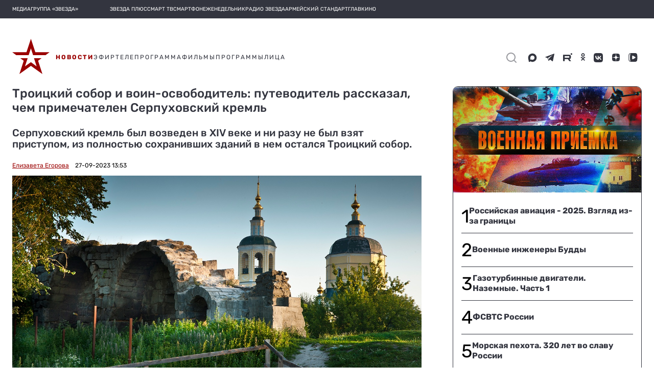

--- FILE ---
content_type: text/html; charset=utf-8
request_url: https://tvzvezda.ru/news/20239271353-FFYDP.html
body_size: 38793
content:
<!DOCTYPE html><html lang="ru" prefix="og: http://ogp.me/ns#" data-beasties-container><head>
  <meta charset="utf-8">
  <meta name="viewport" content="width=device-width, initial-scale=1, maximum-scale=1.0, user-scalable=0">
  <meta name="referrer" content="no-referrer-when-downgrade">
  <meta name="zen-verification" content="S4ZZ0AZltsE3K1OxiysVIaOcKdQLhAcA6dtyG9L5jN9GpugE7RjIFdXiMX1Nb58i">

  <title>Троицкий собор и воин-освободитель: путеводитель рассказал, чем примечателен Серпуховский кремль</title>
  <base href="/static-v2/">

  <link rel="icon" type="image/x-icon" href="favicon.ico">
  <link rel="preconnect" href="https://fonts.googleapis.com">
  <link rel="preconnect" href="https://fonts.gstatic.com" crossorigin>
  <style>@font-face{font-family:'Roboto';font-style:normal;font-weight:300;font-stretch:100%;font-display:swap;src:url(https://fonts.gstatic.com/s/roboto/v50/KFO7CnqEu92Fr1ME7kSn66aGLdTylUAMa3GUBGEe.woff2) format('woff2');unicode-range:U+0460-052F, U+1C80-1C8A, U+20B4, U+2DE0-2DFF, U+A640-A69F, U+FE2E-FE2F;}@font-face{font-family:'Roboto';font-style:normal;font-weight:300;font-stretch:100%;font-display:swap;src:url(https://fonts.gstatic.com/s/roboto/v50/KFO7CnqEu92Fr1ME7kSn66aGLdTylUAMa3iUBGEe.woff2) format('woff2');unicode-range:U+0301, U+0400-045F, U+0490-0491, U+04B0-04B1, U+2116;}@font-face{font-family:'Roboto';font-style:normal;font-weight:300;font-stretch:100%;font-display:swap;src:url(https://fonts.gstatic.com/s/roboto/v50/KFO7CnqEu92Fr1ME7kSn66aGLdTylUAMa3CUBGEe.woff2) format('woff2');unicode-range:U+1F00-1FFF;}@font-face{font-family:'Roboto';font-style:normal;font-weight:300;font-stretch:100%;font-display:swap;src:url(https://fonts.gstatic.com/s/roboto/v50/KFO7CnqEu92Fr1ME7kSn66aGLdTylUAMa3-UBGEe.woff2) format('woff2');unicode-range:U+0370-0377, U+037A-037F, U+0384-038A, U+038C, U+038E-03A1, U+03A3-03FF;}@font-face{font-family:'Roboto';font-style:normal;font-weight:300;font-stretch:100%;font-display:swap;src:url(https://fonts.gstatic.com/s/roboto/v50/KFO7CnqEu92Fr1ME7kSn66aGLdTylUAMawCUBGEe.woff2) format('woff2');unicode-range:U+0302-0303, U+0305, U+0307-0308, U+0310, U+0312, U+0315, U+031A, U+0326-0327, U+032C, U+032F-0330, U+0332-0333, U+0338, U+033A, U+0346, U+034D, U+0391-03A1, U+03A3-03A9, U+03B1-03C9, U+03D1, U+03D5-03D6, U+03F0-03F1, U+03F4-03F5, U+2016-2017, U+2034-2038, U+203C, U+2040, U+2043, U+2047, U+2050, U+2057, U+205F, U+2070-2071, U+2074-208E, U+2090-209C, U+20D0-20DC, U+20E1, U+20E5-20EF, U+2100-2112, U+2114-2115, U+2117-2121, U+2123-214F, U+2190, U+2192, U+2194-21AE, U+21B0-21E5, U+21F1-21F2, U+21F4-2211, U+2213-2214, U+2216-22FF, U+2308-230B, U+2310, U+2319, U+231C-2321, U+2336-237A, U+237C, U+2395, U+239B-23B7, U+23D0, U+23DC-23E1, U+2474-2475, U+25AF, U+25B3, U+25B7, U+25BD, U+25C1, U+25CA, U+25CC, U+25FB, U+266D-266F, U+27C0-27FF, U+2900-2AFF, U+2B0E-2B11, U+2B30-2B4C, U+2BFE, U+3030, U+FF5B, U+FF5D, U+1D400-1D7FF, U+1EE00-1EEFF;}@font-face{font-family:'Roboto';font-style:normal;font-weight:300;font-stretch:100%;font-display:swap;src:url(https://fonts.gstatic.com/s/roboto/v50/KFO7CnqEu92Fr1ME7kSn66aGLdTylUAMaxKUBGEe.woff2) format('woff2');unicode-range:U+0001-000C, U+000E-001F, U+007F-009F, U+20DD-20E0, U+20E2-20E4, U+2150-218F, U+2190, U+2192, U+2194-2199, U+21AF, U+21E6-21F0, U+21F3, U+2218-2219, U+2299, U+22C4-22C6, U+2300-243F, U+2440-244A, U+2460-24FF, U+25A0-27BF, U+2800-28FF, U+2921-2922, U+2981, U+29BF, U+29EB, U+2B00-2BFF, U+4DC0-4DFF, U+FFF9-FFFB, U+10140-1018E, U+10190-1019C, U+101A0, U+101D0-101FD, U+102E0-102FB, U+10E60-10E7E, U+1D2C0-1D2D3, U+1D2E0-1D37F, U+1F000-1F0FF, U+1F100-1F1AD, U+1F1E6-1F1FF, U+1F30D-1F30F, U+1F315, U+1F31C, U+1F31E, U+1F320-1F32C, U+1F336, U+1F378, U+1F37D, U+1F382, U+1F393-1F39F, U+1F3A7-1F3A8, U+1F3AC-1F3AF, U+1F3C2, U+1F3C4-1F3C6, U+1F3CA-1F3CE, U+1F3D4-1F3E0, U+1F3ED, U+1F3F1-1F3F3, U+1F3F5-1F3F7, U+1F408, U+1F415, U+1F41F, U+1F426, U+1F43F, U+1F441-1F442, U+1F444, U+1F446-1F449, U+1F44C-1F44E, U+1F453, U+1F46A, U+1F47D, U+1F4A3, U+1F4B0, U+1F4B3, U+1F4B9, U+1F4BB, U+1F4BF, U+1F4C8-1F4CB, U+1F4D6, U+1F4DA, U+1F4DF, U+1F4E3-1F4E6, U+1F4EA-1F4ED, U+1F4F7, U+1F4F9-1F4FB, U+1F4FD-1F4FE, U+1F503, U+1F507-1F50B, U+1F50D, U+1F512-1F513, U+1F53E-1F54A, U+1F54F-1F5FA, U+1F610, U+1F650-1F67F, U+1F687, U+1F68D, U+1F691, U+1F694, U+1F698, U+1F6AD, U+1F6B2, U+1F6B9-1F6BA, U+1F6BC, U+1F6C6-1F6CF, U+1F6D3-1F6D7, U+1F6E0-1F6EA, U+1F6F0-1F6F3, U+1F6F7-1F6FC, U+1F700-1F7FF, U+1F800-1F80B, U+1F810-1F847, U+1F850-1F859, U+1F860-1F887, U+1F890-1F8AD, U+1F8B0-1F8BB, U+1F8C0-1F8C1, U+1F900-1F90B, U+1F93B, U+1F946, U+1F984, U+1F996, U+1F9E9, U+1FA00-1FA6F, U+1FA70-1FA7C, U+1FA80-1FA89, U+1FA8F-1FAC6, U+1FACE-1FADC, U+1FADF-1FAE9, U+1FAF0-1FAF8, U+1FB00-1FBFF;}@font-face{font-family:'Roboto';font-style:normal;font-weight:300;font-stretch:100%;font-display:swap;src:url(https://fonts.gstatic.com/s/roboto/v50/KFO7CnqEu92Fr1ME7kSn66aGLdTylUAMa3OUBGEe.woff2) format('woff2');unicode-range:U+0102-0103, U+0110-0111, U+0128-0129, U+0168-0169, U+01A0-01A1, U+01AF-01B0, U+0300-0301, U+0303-0304, U+0308-0309, U+0323, U+0329, U+1EA0-1EF9, U+20AB;}@font-face{font-family:'Roboto';font-style:normal;font-weight:300;font-stretch:100%;font-display:swap;src:url(https://fonts.gstatic.com/s/roboto/v50/KFO7CnqEu92Fr1ME7kSn66aGLdTylUAMa3KUBGEe.woff2) format('woff2');unicode-range:U+0100-02BA, U+02BD-02C5, U+02C7-02CC, U+02CE-02D7, U+02DD-02FF, U+0304, U+0308, U+0329, U+1D00-1DBF, U+1E00-1E9F, U+1EF2-1EFF, U+2020, U+20A0-20AB, U+20AD-20C0, U+2113, U+2C60-2C7F, U+A720-A7FF;}@font-face{font-family:'Roboto';font-style:normal;font-weight:300;font-stretch:100%;font-display:swap;src:url(https://fonts.gstatic.com/s/roboto/v50/KFO7CnqEu92Fr1ME7kSn66aGLdTylUAMa3yUBA.woff2) format('woff2');unicode-range:U+0000-00FF, U+0131, U+0152-0153, U+02BB-02BC, U+02C6, U+02DA, U+02DC, U+0304, U+0308, U+0329, U+2000-206F, U+20AC, U+2122, U+2191, U+2193, U+2212, U+2215, U+FEFF, U+FFFD;}@font-face{font-family:'Roboto';font-style:normal;font-weight:400;font-stretch:100%;font-display:swap;src:url(https://fonts.gstatic.com/s/roboto/v50/KFO7CnqEu92Fr1ME7kSn66aGLdTylUAMa3GUBGEe.woff2) format('woff2');unicode-range:U+0460-052F, U+1C80-1C8A, U+20B4, U+2DE0-2DFF, U+A640-A69F, U+FE2E-FE2F;}@font-face{font-family:'Roboto';font-style:normal;font-weight:400;font-stretch:100%;font-display:swap;src:url(https://fonts.gstatic.com/s/roboto/v50/KFO7CnqEu92Fr1ME7kSn66aGLdTylUAMa3iUBGEe.woff2) format('woff2');unicode-range:U+0301, U+0400-045F, U+0490-0491, U+04B0-04B1, U+2116;}@font-face{font-family:'Roboto';font-style:normal;font-weight:400;font-stretch:100%;font-display:swap;src:url(https://fonts.gstatic.com/s/roboto/v50/KFO7CnqEu92Fr1ME7kSn66aGLdTylUAMa3CUBGEe.woff2) format('woff2');unicode-range:U+1F00-1FFF;}@font-face{font-family:'Roboto';font-style:normal;font-weight:400;font-stretch:100%;font-display:swap;src:url(https://fonts.gstatic.com/s/roboto/v50/KFO7CnqEu92Fr1ME7kSn66aGLdTylUAMa3-UBGEe.woff2) format('woff2');unicode-range:U+0370-0377, U+037A-037F, U+0384-038A, U+038C, U+038E-03A1, U+03A3-03FF;}@font-face{font-family:'Roboto';font-style:normal;font-weight:400;font-stretch:100%;font-display:swap;src:url(https://fonts.gstatic.com/s/roboto/v50/KFO7CnqEu92Fr1ME7kSn66aGLdTylUAMawCUBGEe.woff2) format('woff2');unicode-range:U+0302-0303, U+0305, U+0307-0308, U+0310, U+0312, U+0315, U+031A, U+0326-0327, U+032C, U+032F-0330, U+0332-0333, U+0338, U+033A, U+0346, U+034D, U+0391-03A1, U+03A3-03A9, U+03B1-03C9, U+03D1, U+03D5-03D6, U+03F0-03F1, U+03F4-03F5, U+2016-2017, U+2034-2038, U+203C, U+2040, U+2043, U+2047, U+2050, U+2057, U+205F, U+2070-2071, U+2074-208E, U+2090-209C, U+20D0-20DC, U+20E1, U+20E5-20EF, U+2100-2112, U+2114-2115, U+2117-2121, U+2123-214F, U+2190, U+2192, U+2194-21AE, U+21B0-21E5, U+21F1-21F2, U+21F4-2211, U+2213-2214, U+2216-22FF, U+2308-230B, U+2310, U+2319, U+231C-2321, U+2336-237A, U+237C, U+2395, U+239B-23B7, U+23D0, U+23DC-23E1, U+2474-2475, U+25AF, U+25B3, U+25B7, U+25BD, U+25C1, U+25CA, U+25CC, U+25FB, U+266D-266F, U+27C0-27FF, U+2900-2AFF, U+2B0E-2B11, U+2B30-2B4C, U+2BFE, U+3030, U+FF5B, U+FF5D, U+1D400-1D7FF, U+1EE00-1EEFF;}@font-face{font-family:'Roboto';font-style:normal;font-weight:400;font-stretch:100%;font-display:swap;src:url(https://fonts.gstatic.com/s/roboto/v50/KFO7CnqEu92Fr1ME7kSn66aGLdTylUAMaxKUBGEe.woff2) format('woff2');unicode-range:U+0001-000C, U+000E-001F, U+007F-009F, U+20DD-20E0, U+20E2-20E4, U+2150-218F, U+2190, U+2192, U+2194-2199, U+21AF, U+21E6-21F0, U+21F3, U+2218-2219, U+2299, U+22C4-22C6, U+2300-243F, U+2440-244A, U+2460-24FF, U+25A0-27BF, U+2800-28FF, U+2921-2922, U+2981, U+29BF, U+29EB, U+2B00-2BFF, U+4DC0-4DFF, U+FFF9-FFFB, U+10140-1018E, U+10190-1019C, U+101A0, U+101D0-101FD, U+102E0-102FB, U+10E60-10E7E, U+1D2C0-1D2D3, U+1D2E0-1D37F, U+1F000-1F0FF, U+1F100-1F1AD, U+1F1E6-1F1FF, U+1F30D-1F30F, U+1F315, U+1F31C, U+1F31E, U+1F320-1F32C, U+1F336, U+1F378, U+1F37D, U+1F382, U+1F393-1F39F, U+1F3A7-1F3A8, U+1F3AC-1F3AF, U+1F3C2, U+1F3C4-1F3C6, U+1F3CA-1F3CE, U+1F3D4-1F3E0, U+1F3ED, U+1F3F1-1F3F3, U+1F3F5-1F3F7, U+1F408, U+1F415, U+1F41F, U+1F426, U+1F43F, U+1F441-1F442, U+1F444, U+1F446-1F449, U+1F44C-1F44E, U+1F453, U+1F46A, U+1F47D, U+1F4A3, U+1F4B0, U+1F4B3, U+1F4B9, U+1F4BB, U+1F4BF, U+1F4C8-1F4CB, U+1F4D6, U+1F4DA, U+1F4DF, U+1F4E3-1F4E6, U+1F4EA-1F4ED, U+1F4F7, U+1F4F9-1F4FB, U+1F4FD-1F4FE, U+1F503, U+1F507-1F50B, U+1F50D, U+1F512-1F513, U+1F53E-1F54A, U+1F54F-1F5FA, U+1F610, U+1F650-1F67F, U+1F687, U+1F68D, U+1F691, U+1F694, U+1F698, U+1F6AD, U+1F6B2, U+1F6B9-1F6BA, U+1F6BC, U+1F6C6-1F6CF, U+1F6D3-1F6D7, U+1F6E0-1F6EA, U+1F6F0-1F6F3, U+1F6F7-1F6FC, U+1F700-1F7FF, U+1F800-1F80B, U+1F810-1F847, U+1F850-1F859, U+1F860-1F887, U+1F890-1F8AD, U+1F8B0-1F8BB, U+1F8C0-1F8C1, U+1F900-1F90B, U+1F93B, U+1F946, U+1F984, U+1F996, U+1F9E9, U+1FA00-1FA6F, U+1FA70-1FA7C, U+1FA80-1FA89, U+1FA8F-1FAC6, U+1FACE-1FADC, U+1FADF-1FAE9, U+1FAF0-1FAF8, U+1FB00-1FBFF;}@font-face{font-family:'Roboto';font-style:normal;font-weight:400;font-stretch:100%;font-display:swap;src:url(https://fonts.gstatic.com/s/roboto/v50/KFO7CnqEu92Fr1ME7kSn66aGLdTylUAMa3OUBGEe.woff2) format('woff2');unicode-range:U+0102-0103, U+0110-0111, U+0128-0129, U+0168-0169, U+01A0-01A1, U+01AF-01B0, U+0300-0301, U+0303-0304, U+0308-0309, U+0323, U+0329, U+1EA0-1EF9, U+20AB;}@font-face{font-family:'Roboto';font-style:normal;font-weight:400;font-stretch:100%;font-display:swap;src:url(https://fonts.gstatic.com/s/roboto/v50/KFO7CnqEu92Fr1ME7kSn66aGLdTylUAMa3KUBGEe.woff2) format('woff2');unicode-range:U+0100-02BA, U+02BD-02C5, U+02C7-02CC, U+02CE-02D7, U+02DD-02FF, U+0304, U+0308, U+0329, U+1D00-1DBF, U+1E00-1E9F, U+1EF2-1EFF, U+2020, U+20A0-20AB, U+20AD-20C0, U+2113, U+2C60-2C7F, U+A720-A7FF;}@font-face{font-family:'Roboto';font-style:normal;font-weight:400;font-stretch:100%;font-display:swap;src:url(https://fonts.gstatic.com/s/roboto/v50/KFO7CnqEu92Fr1ME7kSn66aGLdTylUAMa3yUBA.woff2) format('woff2');unicode-range:U+0000-00FF, U+0131, U+0152-0153, U+02BB-02BC, U+02C6, U+02DA, U+02DC, U+0304, U+0308, U+0329, U+2000-206F, U+20AC, U+2122, U+2191, U+2193, U+2212, U+2215, U+FEFF, U+FFFD;}@font-face{font-family:'Roboto';font-style:normal;font-weight:500;font-stretch:100%;font-display:swap;src:url(https://fonts.gstatic.com/s/roboto/v50/KFO7CnqEu92Fr1ME7kSn66aGLdTylUAMa3GUBGEe.woff2) format('woff2');unicode-range:U+0460-052F, U+1C80-1C8A, U+20B4, U+2DE0-2DFF, U+A640-A69F, U+FE2E-FE2F;}@font-face{font-family:'Roboto';font-style:normal;font-weight:500;font-stretch:100%;font-display:swap;src:url(https://fonts.gstatic.com/s/roboto/v50/KFO7CnqEu92Fr1ME7kSn66aGLdTylUAMa3iUBGEe.woff2) format('woff2');unicode-range:U+0301, U+0400-045F, U+0490-0491, U+04B0-04B1, U+2116;}@font-face{font-family:'Roboto';font-style:normal;font-weight:500;font-stretch:100%;font-display:swap;src:url(https://fonts.gstatic.com/s/roboto/v50/KFO7CnqEu92Fr1ME7kSn66aGLdTylUAMa3CUBGEe.woff2) format('woff2');unicode-range:U+1F00-1FFF;}@font-face{font-family:'Roboto';font-style:normal;font-weight:500;font-stretch:100%;font-display:swap;src:url(https://fonts.gstatic.com/s/roboto/v50/KFO7CnqEu92Fr1ME7kSn66aGLdTylUAMa3-UBGEe.woff2) format('woff2');unicode-range:U+0370-0377, U+037A-037F, U+0384-038A, U+038C, U+038E-03A1, U+03A3-03FF;}@font-face{font-family:'Roboto';font-style:normal;font-weight:500;font-stretch:100%;font-display:swap;src:url(https://fonts.gstatic.com/s/roboto/v50/KFO7CnqEu92Fr1ME7kSn66aGLdTylUAMawCUBGEe.woff2) format('woff2');unicode-range:U+0302-0303, U+0305, U+0307-0308, U+0310, U+0312, U+0315, U+031A, U+0326-0327, U+032C, U+032F-0330, U+0332-0333, U+0338, U+033A, U+0346, U+034D, U+0391-03A1, U+03A3-03A9, U+03B1-03C9, U+03D1, U+03D5-03D6, U+03F0-03F1, U+03F4-03F5, U+2016-2017, U+2034-2038, U+203C, U+2040, U+2043, U+2047, U+2050, U+2057, U+205F, U+2070-2071, U+2074-208E, U+2090-209C, U+20D0-20DC, U+20E1, U+20E5-20EF, U+2100-2112, U+2114-2115, U+2117-2121, U+2123-214F, U+2190, U+2192, U+2194-21AE, U+21B0-21E5, U+21F1-21F2, U+21F4-2211, U+2213-2214, U+2216-22FF, U+2308-230B, U+2310, U+2319, U+231C-2321, U+2336-237A, U+237C, U+2395, U+239B-23B7, U+23D0, U+23DC-23E1, U+2474-2475, U+25AF, U+25B3, U+25B7, U+25BD, U+25C1, U+25CA, U+25CC, U+25FB, U+266D-266F, U+27C0-27FF, U+2900-2AFF, U+2B0E-2B11, U+2B30-2B4C, U+2BFE, U+3030, U+FF5B, U+FF5D, U+1D400-1D7FF, U+1EE00-1EEFF;}@font-face{font-family:'Roboto';font-style:normal;font-weight:500;font-stretch:100%;font-display:swap;src:url(https://fonts.gstatic.com/s/roboto/v50/KFO7CnqEu92Fr1ME7kSn66aGLdTylUAMaxKUBGEe.woff2) format('woff2');unicode-range:U+0001-000C, U+000E-001F, U+007F-009F, U+20DD-20E0, U+20E2-20E4, U+2150-218F, U+2190, U+2192, U+2194-2199, U+21AF, U+21E6-21F0, U+21F3, U+2218-2219, U+2299, U+22C4-22C6, U+2300-243F, U+2440-244A, U+2460-24FF, U+25A0-27BF, U+2800-28FF, U+2921-2922, U+2981, U+29BF, U+29EB, U+2B00-2BFF, U+4DC0-4DFF, U+FFF9-FFFB, U+10140-1018E, U+10190-1019C, U+101A0, U+101D0-101FD, U+102E0-102FB, U+10E60-10E7E, U+1D2C0-1D2D3, U+1D2E0-1D37F, U+1F000-1F0FF, U+1F100-1F1AD, U+1F1E6-1F1FF, U+1F30D-1F30F, U+1F315, U+1F31C, U+1F31E, U+1F320-1F32C, U+1F336, U+1F378, U+1F37D, U+1F382, U+1F393-1F39F, U+1F3A7-1F3A8, U+1F3AC-1F3AF, U+1F3C2, U+1F3C4-1F3C6, U+1F3CA-1F3CE, U+1F3D4-1F3E0, U+1F3ED, U+1F3F1-1F3F3, U+1F3F5-1F3F7, U+1F408, U+1F415, U+1F41F, U+1F426, U+1F43F, U+1F441-1F442, U+1F444, U+1F446-1F449, U+1F44C-1F44E, U+1F453, U+1F46A, U+1F47D, U+1F4A3, U+1F4B0, U+1F4B3, U+1F4B9, U+1F4BB, U+1F4BF, U+1F4C8-1F4CB, U+1F4D6, U+1F4DA, U+1F4DF, U+1F4E3-1F4E6, U+1F4EA-1F4ED, U+1F4F7, U+1F4F9-1F4FB, U+1F4FD-1F4FE, U+1F503, U+1F507-1F50B, U+1F50D, U+1F512-1F513, U+1F53E-1F54A, U+1F54F-1F5FA, U+1F610, U+1F650-1F67F, U+1F687, U+1F68D, U+1F691, U+1F694, U+1F698, U+1F6AD, U+1F6B2, U+1F6B9-1F6BA, U+1F6BC, U+1F6C6-1F6CF, U+1F6D3-1F6D7, U+1F6E0-1F6EA, U+1F6F0-1F6F3, U+1F6F7-1F6FC, U+1F700-1F7FF, U+1F800-1F80B, U+1F810-1F847, U+1F850-1F859, U+1F860-1F887, U+1F890-1F8AD, U+1F8B0-1F8BB, U+1F8C0-1F8C1, U+1F900-1F90B, U+1F93B, U+1F946, U+1F984, U+1F996, U+1F9E9, U+1FA00-1FA6F, U+1FA70-1FA7C, U+1FA80-1FA89, U+1FA8F-1FAC6, U+1FACE-1FADC, U+1FADF-1FAE9, U+1FAF0-1FAF8, U+1FB00-1FBFF;}@font-face{font-family:'Roboto';font-style:normal;font-weight:500;font-stretch:100%;font-display:swap;src:url(https://fonts.gstatic.com/s/roboto/v50/KFO7CnqEu92Fr1ME7kSn66aGLdTylUAMa3OUBGEe.woff2) format('woff2');unicode-range:U+0102-0103, U+0110-0111, U+0128-0129, U+0168-0169, U+01A0-01A1, U+01AF-01B0, U+0300-0301, U+0303-0304, U+0308-0309, U+0323, U+0329, U+1EA0-1EF9, U+20AB;}@font-face{font-family:'Roboto';font-style:normal;font-weight:500;font-stretch:100%;font-display:swap;src:url(https://fonts.gstatic.com/s/roboto/v50/KFO7CnqEu92Fr1ME7kSn66aGLdTylUAMa3KUBGEe.woff2) format('woff2');unicode-range:U+0100-02BA, U+02BD-02C5, U+02C7-02CC, U+02CE-02D7, U+02DD-02FF, U+0304, U+0308, U+0329, U+1D00-1DBF, U+1E00-1E9F, U+1EF2-1EFF, U+2020, U+20A0-20AB, U+20AD-20C0, U+2113, U+2C60-2C7F, U+A720-A7FF;}@font-face{font-family:'Roboto';font-style:normal;font-weight:500;font-stretch:100%;font-display:swap;src:url(https://fonts.gstatic.com/s/roboto/v50/KFO7CnqEu92Fr1ME7kSn66aGLdTylUAMa3yUBA.woff2) format('woff2');unicode-range:U+0000-00FF, U+0131, U+0152-0153, U+02BB-02BC, U+02C6, U+02DA, U+02DC, U+0304, U+0308, U+0329, U+2000-206F, U+20AC, U+2122, U+2191, U+2193, U+2212, U+2215, U+FEFF, U+FFFD;}</style>
  <style>@font-face{font-family:'Material Icons';font-style:normal;font-weight:400;src:url(https://fonts.gstatic.com/s/materialicons/v145/flUhRq6tzZclQEJ-Vdg-IuiaDsNc.woff2) format('woff2');}.material-icons{font-family:'Material Icons';font-weight:normal;font-style:normal;font-size:24px;line-height:1;letter-spacing:normal;text-transform:none;display:inline-block;white-space:nowrap;word-wrap:normal;direction:ltr;-webkit-font-feature-settings:'liga';-webkit-font-smoothing:antialiased;}</style>
  <style>@font-face{font-family:'Rubik';font-style:normal;font-weight:400;font-display:swap;src:url(https://fonts.gstatic.com/s/rubik/v31/iJWKBXyIfDnIV7nErXyi0A.woff2) format('woff2');unicode-range:U+0600-06FF, U+0750-077F, U+0870-088E, U+0890-0891, U+0897-08E1, U+08E3-08FF, U+200C-200E, U+2010-2011, U+204F, U+2E41, U+FB50-FDFF, U+FE70-FE74, U+FE76-FEFC, U+102E0-102FB, U+10E60-10E7E, U+10EC2-10EC4, U+10EFC-10EFF, U+1EE00-1EE03, U+1EE05-1EE1F, U+1EE21-1EE22, U+1EE24, U+1EE27, U+1EE29-1EE32, U+1EE34-1EE37, U+1EE39, U+1EE3B, U+1EE42, U+1EE47, U+1EE49, U+1EE4B, U+1EE4D-1EE4F, U+1EE51-1EE52, U+1EE54, U+1EE57, U+1EE59, U+1EE5B, U+1EE5D, U+1EE5F, U+1EE61-1EE62, U+1EE64, U+1EE67-1EE6A, U+1EE6C-1EE72, U+1EE74-1EE77, U+1EE79-1EE7C, U+1EE7E, U+1EE80-1EE89, U+1EE8B-1EE9B, U+1EEA1-1EEA3, U+1EEA5-1EEA9, U+1EEAB-1EEBB, U+1EEF0-1EEF1;}@font-face{font-family:'Rubik';font-style:normal;font-weight:400;font-display:swap;src:url(https://fonts.gstatic.com/s/rubik/v31/iJWKBXyIfDnIV7nMrXyi0A.woff2) format('woff2');unicode-range:U+0460-052F, U+1C80-1C8A, U+20B4, U+2DE0-2DFF, U+A640-A69F, U+FE2E-FE2F;}@font-face{font-family:'Rubik';font-style:normal;font-weight:400;font-display:swap;src:url(https://fonts.gstatic.com/s/rubik/v31/iJWKBXyIfDnIV7nFrXyi0A.woff2) format('woff2');unicode-range:U+0301, U+0400-045F, U+0490-0491, U+04B0-04B1, U+2116;}@font-face{font-family:'Rubik';font-style:normal;font-weight:400;font-display:swap;src:url(https://fonts.gstatic.com/s/rubik/v31/iJWKBXyIfDnIV7nDrXyi0A.woff2) format('woff2');unicode-range:U+0307-0308, U+0590-05FF, U+200C-2010, U+20AA, U+25CC, U+FB1D-FB4F;}@font-face{font-family:'Rubik';font-style:normal;font-weight:400;font-display:swap;src:url(https://fonts.gstatic.com/s/rubik/v31/iJWKBXyIfDnIV7nPrXyi0A.woff2) format('woff2');unicode-range:U+0100-02BA, U+02BD-02C5, U+02C7-02CC, U+02CE-02D7, U+02DD-02FF, U+0304, U+0308, U+0329, U+1D00-1DBF, U+1E00-1E9F, U+1EF2-1EFF, U+2020, U+20A0-20AB, U+20AD-20C0, U+2113, U+2C60-2C7F, U+A720-A7FF;}@font-face{font-family:'Rubik';font-style:normal;font-weight:400;font-display:swap;src:url(https://fonts.gstatic.com/s/rubik/v31/iJWKBXyIfDnIV7nBrXw.woff2) format('woff2');unicode-range:U+0000-00FF, U+0131, U+0152-0153, U+02BB-02BC, U+02C6, U+02DA, U+02DC, U+0304, U+0308, U+0329, U+2000-206F, U+20AC, U+2122, U+2191, U+2193, U+2212, U+2215, U+FEFF, U+FFFD;}@font-face{font-family:'Rubik';font-style:normal;font-weight:500;font-display:swap;src:url(https://fonts.gstatic.com/s/rubik/v31/iJWKBXyIfDnIV7nErXyi0A.woff2) format('woff2');unicode-range:U+0600-06FF, U+0750-077F, U+0870-088E, U+0890-0891, U+0897-08E1, U+08E3-08FF, U+200C-200E, U+2010-2011, U+204F, U+2E41, U+FB50-FDFF, U+FE70-FE74, U+FE76-FEFC, U+102E0-102FB, U+10E60-10E7E, U+10EC2-10EC4, U+10EFC-10EFF, U+1EE00-1EE03, U+1EE05-1EE1F, U+1EE21-1EE22, U+1EE24, U+1EE27, U+1EE29-1EE32, U+1EE34-1EE37, U+1EE39, U+1EE3B, U+1EE42, U+1EE47, U+1EE49, U+1EE4B, U+1EE4D-1EE4F, U+1EE51-1EE52, U+1EE54, U+1EE57, U+1EE59, U+1EE5B, U+1EE5D, U+1EE5F, U+1EE61-1EE62, U+1EE64, U+1EE67-1EE6A, U+1EE6C-1EE72, U+1EE74-1EE77, U+1EE79-1EE7C, U+1EE7E, U+1EE80-1EE89, U+1EE8B-1EE9B, U+1EEA1-1EEA3, U+1EEA5-1EEA9, U+1EEAB-1EEBB, U+1EEF0-1EEF1;}@font-face{font-family:'Rubik';font-style:normal;font-weight:500;font-display:swap;src:url(https://fonts.gstatic.com/s/rubik/v31/iJWKBXyIfDnIV7nMrXyi0A.woff2) format('woff2');unicode-range:U+0460-052F, U+1C80-1C8A, U+20B4, U+2DE0-2DFF, U+A640-A69F, U+FE2E-FE2F;}@font-face{font-family:'Rubik';font-style:normal;font-weight:500;font-display:swap;src:url(https://fonts.gstatic.com/s/rubik/v31/iJWKBXyIfDnIV7nFrXyi0A.woff2) format('woff2');unicode-range:U+0301, U+0400-045F, U+0490-0491, U+04B0-04B1, U+2116;}@font-face{font-family:'Rubik';font-style:normal;font-weight:500;font-display:swap;src:url(https://fonts.gstatic.com/s/rubik/v31/iJWKBXyIfDnIV7nDrXyi0A.woff2) format('woff2');unicode-range:U+0307-0308, U+0590-05FF, U+200C-2010, U+20AA, U+25CC, U+FB1D-FB4F;}@font-face{font-family:'Rubik';font-style:normal;font-weight:500;font-display:swap;src:url(https://fonts.gstatic.com/s/rubik/v31/iJWKBXyIfDnIV7nPrXyi0A.woff2) format('woff2');unicode-range:U+0100-02BA, U+02BD-02C5, U+02C7-02CC, U+02CE-02D7, U+02DD-02FF, U+0304, U+0308, U+0329, U+1D00-1DBF, U+1E00-1E9F, U+1EF2-1EFF, U+2020, U+20A0-20AB, U+20AD-20C0, U+2113, U+2C60-2C7F, U+A720-A7FF;}@font-face{font-family:'Rubik';font-style:normal;font-weight:500;font-display:swap;src:url(https://fonts.gstatic.com/s/rubik/v31/iJWKBXyIfDnIV7nBrXw.woff2) format('woff2');unicode-range:U+0000-00FF, U+0131, U+0152-0153, U+02BB-02BC, U+02C6, U+02DA, U+02DC, U+0304, U+0308, U+0329, U+2000-206F, U+20AC, U+2122, U+2191, U+2193, U+2212, U+2215, U+FEFF, U+FFFD;}@font-face{font-family:'Rubik';font-style:normal;font-weight:700;font-display:swap;src:url(https://fonts.gstatic.com/s/rubik/v31/iJWKBXyIfDnIV7nErXyi0A.woff2) format('woff2');unicode-range:U+0600-06FF, U+0750-077F, U+0870-088E, U+0890-0891, U+0897-08E1, U+08E3-08FF, U+200C-200E, U+2010-2011, U+204F, U+2E41, U+FB50-FDFF, U+FE70-FE74, U+FE76-FEFC, U+102E0-102FB, U+10E60-10E7E, U+10EC2-10EC4, U+10EFC-10EFF, U+1EE00-1EE03, U+1EE05-1EE1F, U+1EE21-1EE22, U+1EE24, U+1EE27, U+1EE29-1EE32, U+1EE34-1EE37, U+1EE39, U+1EE3B, U+1EE42, U+1EE47, U+1EE49, U+1EE4B, U+1EE4D-1EE4F, U+1EE51-1EE52, U+1EE54, U+1EE57, U+1EE59, U+1EE5B, U+1EE5D, U+1EE5F, U+1EE61-1EE62, U+1EE64, U+1EE67-1EE6A, U+1EE6C-1EE72, U+1EE74-1EE77, U+1EE79-1EE7C, U+1EE7E, U+1EE80-1EE89, U+1EE8B-1EE9B, U+1EEA1-1EEA3, U+1EEA5-1EEA9, U+1EEAB-1EEBB, U+1EEF0-1EEF1;}@font-face{font-family:'Rubik';font-style:normal;font-weight:700;font-display:swap;src:url(https://fonts.gstatic.com/s/rubik/v31/iJWKBXyIfDnIV7nMrXyi0A.woff2) format('woff2');unicode-range:U+0460-052F, U+1C80-1C8A, U+20B4, U+2DE0-2DFF, U+A640-A69F, U+FE2E-FE2F;}@font-face{font-family:'Rubik';font-style:normal;font-weight:700;font-display:swap;src:url(https://fonts.gstatic.com/s/rubik/v31/iJWKBXyIfDnIV7nFrXyi0A.woff2) format('woff2');unicode-range:U+0301, U+0400-045F, U+0490-0491, U+04B0-04B1, U+2116;}@font-face{font-family:'Rubik';font-style:normal;font-weight:700;font-display:swap;src:url(https://fonts.gstatic.com/s/rubik/v31/iJWKBXyIfDnIV7nDrXyi0A.woff2) format('woff2');unicode-range:U+0307-0308, U+0590-05FF, U+200C-2010, U+20AA, U+25CC, U+FB1D-FB4F;}@font-face{font-family:'Rubik';font-style:normal;font-weight:700;font-display:swap;src:url(https://fonts.gstatic.com/s/rubik/v31/iJWKBXyIfDnIV7nPrXyi0A.woff2) format('woff2');unicode-range:U+0100-02BA, U+02BD-02C5, U+02C7-02CC, U+02CE-02D7, U+02DD-02FF, U+0304, U+0308, U+0329, U+1D00-1DBF, U+1E00-1E9F, U+1EF2-1EFF, U+2020, U+20A0-20AB, U+20AD-20C0, U+2113, U+2C60-2C7F, U+A720-A7FF;}@font-face{font-family:'Rubik';font-style:normal;font-weight:700;font-display:swap;src:url(https://fonts.gstatic.com/s/rubik/v31/iJWKBXyIfDnIV7nBrXw.woff2) format('woff2');unicode-range:U+0000-00FF, U+0131, U+0152-0153, U+02BB-02BC, U+02C6, U+02DA, U+02DC, U+0304, U+0308, U+0329, U+2000-206F, U+20AC, U+2122, U+2191, U+2193, U+2212, U+2215, U+FEFF, U+FFFD;}</style>

  <script>!function(n,e){let t=[1920,1366,768,320].find(n=>e>n)||320;n.className="w"+t}(document.documentElement,window.innerWidth);</script>

  <style>.mobile,.w320 .desktop{display:none!important}.w320 .mobile{display:block!important}</style>

  <script>window.yaContextCb = window.yaContextCb || []</script>
  <script src="https://yandex.ru/ads/system/context.js" async></script>
<style>html{--mat-sys-on-surface: initial}:root{--color-blue: #0043EE;--color-red: #9A0000;--color-gray: #D8D8D8;--transition: .3s ease-in-out .1s}.c-red{color:var(--color-red)!important}html,body{display:block;width:100%;height:100%}*{margin:0;padding:0}html{font-size:12px;line-height:1.25}body{font-size:inherit;font-family:Rubik,sans-serif}iframe{border:none;outline:none}h2,.h3{font-weight:500;color:#33353f;margin:0}a,a:visited{text-decoration:none;color:#33353f;cursor:pointer}[hidden]{display:none!important}.m-auto{margin:auto}.mt-0_5{margin-top:.5rem}.mr-1{margin-right:1rem}.mb-1{margin-bottom:1rem}.mt-1_5{margin-top:1.5rem}.mt-2{margin-top:2rem}.mb-2{margin-bottom:2rem}.d-iblock{display:inline-block}.underline{text-decoration:underline}.link-red,.link-red:visited{color:var(--color-red);font-weight:700;text-decoration:none}input{border-radius:0}.w-100{width:100%}.c-pointer{cursor:pointer!important}.b-rounded{border-radius:10px}.content{margin:0 auto;max-width:1300px;padding:0 2rem}#app-version{font-size:10px;color:var(--color-gray)}
</style><link rel="stylesheet" href="styles-6RVMFNVI.css" crossorigin="use-credentials" media="print" onload="this.media='all'"><noscript><link rel="stylesheet" href="styles-6RVMFNVI.css" crossorigin="use-credentials"></noscript><meta property="og:type" content="article"><meta property="og:title" content="Троицкий собор и воин-освободитель: путеводитель рассказал, чем примечателен Серпуховский кремль"><meta property="og:image" content="https://mcdn2.tvzvezda.ru/storage/news_other_images/2023/09/27/ae51317741d94a5c92774c38b62e9383.jpg"><meta property="og:url" content="https://tvzvezda.ru/news"><meta property="og:site_name" content="Телеканал «Звезда»"><meta name="description" content="Серпуховский кремль был возведен в XIV веке и ни разу не был взят приступом, из полностью сохранивших зданий в нем остался Троицкий собор. "><meta name="keywords" content="в стране и мире, путешествия, Кремль, достопримечательность, Серпухов, путеводитель"><meta property="og:description" content="Серпуховский кремль был возведен в XIV веке и ни разу не был взят приступом, из полностью сохранивших зданий в нем остался Троицкий собор. "><style ng-app-id="tvzvezda">[_nghost-tvzvezda-c2850356816]{position:relative}[_nghost-tvzvezda-c2850356816]   .content[_ngcontent-tvzvezda-c2850356816]{position:relative;margin:20px auto;background:#fff;z-index:2}.w320   [_nghost-tvzvezda-c2850356816]{position:static;left:0;transform:none}.w320   [_nghost-tvzvezda-c2850356816]   .content[_ngcontent-tvzvezda-c2850356816]{margin:0;max-width:none;padding:0 0 48px}.w320   [_nghost-tvzvezda-c2850356816]   .desktop[_ngcontent-tvzvezda-c2850356816]{display:none!important}</style><style ng-app-id="tvzvezda">[_nghost-tvzvezda-c435267882]{position:relative;display:block;padding:12px 0;background:#33353f;z-index:2}.content[_ngcontent-tvzvezda-c435267882]{display:flex;flex-direction:row;flex-wrap:wrap;width:100%;box-sizing:border-box;row-gap:12px;column-gap:2rem}.content[_ngcontent-tvzvezda-c435267882]   a[_ngcontent-tvzvezda-c435267882]{color:#fff;letter-spacing:1px;text-transform:uppercase;text-decoration:none;white-space:nowrap}.w768   [_nghost-tvzvezda-c435267882]{font-size:.85rem}.w768   [_nghost-tvzvezda-c435267882]   a[_ngcontent-tvzvezda-c435267882]{letter-spacing:0}.spacer[_ngcontent-tvzvezda-c435267882]{min-width:5%}</style><style ng-app-id="tvzvezda">[_nghost-tvzvezda-c1009193603]{display:block}.main[_ngcontent-tvzvezda-c1009193603]{display:flex;flex-direction:row;justify-content:space-between;align-items:center;background:#33353f}.items[_ngcontent-tvzvezda-c1009193603]{display:flex;flex-direction:column;justify-content:space-between;width:100%;background:#33353fcc}a[_ngcontent-tvzvezda-c1009193603]{padding:10px 20px;color:#fff;letter-spacing:2px;text-transform:uppercase;text-decoration:none;white-space:nowrap}.rotate[_ngcontent-tvzvezda-c1009193603]{transform:rotate(180deg)}</style><style ng-app-id="tvzvezda">[_nghost-tvzvezda-c1077583603]{display:block;padding:1rem 1.2rem;border-top:1px solid var(--color-red);border-bottom:1px solid var(--color-red)}.h3[_ngcontent-tvzvezda-c1077583603]{font-weight:400;text-transform:uppercase}</style><style ng-app-id="tvzvezda">[_nghost-tvzvezda-c3589915727]{display:flex;align-items:center;justify-content:space-between;max-width:1260px;margin:auto;padding:20px 0;box-sizing:border-box;background:#fff;z-index:2}.menu[_ngcontent-tvzvezda-c3589915727]{display:flex;align-items:center}.logo[_ngcontent-tvzvezda-c3589915727]{margin-right:2rem}.links[_ngcontent-tvzvezda-c3589915727]{display:flex;flex-wrap:wrap;column-gap:2rem}.share[_ngcontent-tvzvezda-c3589915727]{display:flex;height:100%;align-items:center;justify-content:flex-end}.w768   [_nghost-tvzvezda-c3589915727]   .logo[_ngcontent-tvzvezda-c3589915727]{margin-right:1rem}.w768   [_nghost-tvzvezda-c3589915727]   .links[_ngcontent-tvzvezda-c3589915727]{gap:1rem}</style><style ng-app-id="tvzvezda">.container[_ngcontent-tvzvezda-c1943563973]{overflow:hidden;position:fixed;top:0;left:0;width:100vw;display:flex;flex-direction:column;padding:20px 2rem;background:#fff;z-index:3000;box-sizing:border-box;box-shadow:0 10px 20px #00000073}.container[_ngcontent-tvzvezda-c1943563973]   .logo[_ngcontent-tvzvezda-c1943563973]{display:flex;justify-content:center}.container[_ngcontent-tvzvezda-c1943563973]   .logo[_ngcontent-tvzvezda-c1943563973]     img{width:30px;height:30px}.container[_ngcontent-tvzvezda-c1943563973] > *[_ngcontent-tvzvezda-c1943563973]{max-width:1300px;width:100%;margin:auto}z-columns[_ngcontent-tvzvezda-c1943563973]{align-items:center}.menu[_ngcontent-tvzvezda-c1943563973]{display:flex;align-items:center;width:100%;flex:auto}z-input[_ngcontent-tvzvezda-c1943563973]{width:100%}z-input[_ngcontent-tvzvezda-c1943563973]     input{font-size:14px;line-height:12px;padding:0}.share[_ngcontent-tvzvezda-c1943563973]{display:flex;height:100%;align-items:center;justify-content:flex-end;margin-left:40px}</style><style ng-app-id="tvzvezda">[_nghost-tvzvezda-c3318373419]{display:block;font-size:16px;padding-bottom:50px}.logo-block[_ngcontent-tvzvezda-c3318373419]{display:flex;flex-wrap:wrap;align-items:center}.share[_ngcontent-tvzvezda-c3318373419]{margin:0 0 0 50px}p[_ngcontent-tvzvezda-c3318373419]{margin-top:2rem}.links[_ngcontent-tvzvezda-c3318373419]{width:80%;margin:3rem 0;justify-items:flex-start}.w320   [_nghost-tvzvezda-c3318373419]{padding:1rem 1rem 50px}.w320   [_nghost-tvzvezda-c3318373419]   .share[_ngcontent-tvzvezda-c3318373419]{margin:2rem 0 0}.w320   [_nghost-tvzvezda-c3318373419]   .links[_ngcontent-tvzvezda-c3318373419]{display:none}</style><style ng-app-id="tvzvezda">[_nghost-tvzvezda-c3791052681]{position:fixed;bottom:0;padding:1rem 0;width:100%;box-sizing:border-box;background:#fff;display:flex;justify-content:space-around;box-shadow:0 -2px 4px #0003;z-index:9999}.item[_ngcontent-tvzvezda-c3791052681]{display:flex;flex-direction:column;align-items:center;justify-content:flex-end;line-height:1.5;white-space:nowrap}.item[_ngcontent-tvzvezda-c3791052681]   .img[_ngcontent-tvzvezda-c3791052681]{display:flex;align-items:center;justify-content:center;height:20px}.item[_ngcontent-tvzvezda-c3791052681]   .icon-active[_ngcontent-tvzvezda-c3791052681]{display:none}.item.active[_ngcontent-tvzvezda-c3791052681]{color:#9a0000}.item.active[_ngcontent-tvzvezda-c3791052681]   .icon[_ngcontent-tvzvezda-c3791052681]{display:none}.item.active[_ngcontent-tvzvezda-c3791052681]   .icon-active[_ngcontent-tvzvezda-c3791052681]{display:initial}</style><style ng-app-id="tvzvezda">[_nghost-tvzvezda-c2169600307]{display:grid;grid-gap:20px;grid-template-columns:repeat(var(--rows-count, 2),minmax(130px,1fr));justify-items:center}.w320   [_nghost-tvzvezda-c2169600307]{grid-template-columns:repeat(var(--rows-count-mobile, 1),1fr)}</style><style ng-app-id="tvzvezda">[_nghost-tvzvezda-c3293890311]{display:flex;flex-direction:row;align-items:center;padding:0 1rem;box-sizing:border-box;box-shadow:0 0 4px #0003;text-transform:uppercase;height:30px}[_nghost-tvzvezda-c3293890311]   img[_ngcontent-tvzvezda-c3293890311]{margin-right:8px;max-width:18px}</style><style ng-app-id="tvzvezda">[_nghost-tvzvezda-c3490932834]{display:inline-flex;align-items:center}[_nghost-tvzvezda-c3490932834]   a[_ngcontent-tvzvezda-c3490932834]{display:inline-block;margin:0 8px;padding:1px;height:16px;background-repeat:no-repeat;background-size:contain}[_nghost-tvzvezda-c3490932834]   .rutube[_ngcontent-tvzvezda-c3490932834]{min-width:16px;background-image:url([data-uri])}[_nghost-tvzvezda-c3490932834]   .vk[_ngcontent-tvzvezda-c3490932834]{min-width:16px;background-image:url([data-uri])}[_nghost-tvzvezda-c3490932834]   .vk_video[_ngcontent-tvzvezda-c3490932834]{min-width:16px;background-image:url([data-uri])}[_nghost-tvzvezda-c3490932834]   .fb[_ngcontent-tvzvezda-c3490932834]{min-width:8px;background-image:url([data-uri])}[_nghost-tvzvezda-c3490932834]   .ok[_ngcontent-tvzvezda-c3490932834]{min-width:8px;background-image:url([data-uri])}[_nghost-tvzvezda-c3490932834]   .twitter[_ngcontent-tvzvezda-c3490932834]{min-width:16px;background-image:url([data-uri])}[_nghost-tvzvezda-c3490932834]   .youtube[_ngcontent-tvzvezda-c3490932834]{min-width:16px;background-image:url([data-uri])}[_nghost-tvzvezda-c3490932834]   .instagram[_ngcontent-tvzvezda-c3490932834]{min-width:17px;background-image:url([data-uri])}[_nghost-tvzvezda-c3490932834]   .telegram[_ngcontent-tvzvezda-c3490932834]{min-width:17px;background-image:url([data-uri])}[_nghost-tvzvezda-c3490932834]   .tiktok[_ngcontent-tvzvezda-c3490932834]{min-width:13px;background-image:url([data-uri])}[_nghost-tvzvezda-c3490932834]   .rss[_ngcontent-tvzvezda-c3490932834]{min-width:11px;background-image:url([data-uri])}[_nghost-tvzvezda-c3490932834]   .dzen[_ngcontent-tvzvezda-c3490932834]{min-width:16px;background-size:30px;background-position:center;background-image:url([data-uri])}[_nghost-tvzvezda-c3490932834]   .max[_ngcontent-tvzvezda-c3490932834]{background-size:30px;background-position:center;min-width:16px;background-image:url([data-uri])}</style><style ng-app-id="tvzvezda">[_nghost-tvzvezda-c1081973460]{position:relative;display:flex;align-items:flex-end;justify-content:flex-end}form[_ngcontent-tvzvezda-c1081973460]{opacity:0;transition:.16s}form.visible[_ngcontent-tvzvezda-c1081973460]{display:block;opacity:1;width:auto}.trigger[_ngcontent-tvzvezda-c1081973460]{width:24px;height:24px;opacity:.5;cursor:pointer}.trigger.active[_ngcontent-tvzvezda-c1081973460]{opacity:1}.query[_ngcontent-tvzvezda-c1081973460]{width:160px;background:transparent}.w768   [_nghost-tvzvezda-c1081973460]   .query[_ngcontent-tvzvezda-c1081973460]{width:120px}</style><style ng-app-id="tvzvezda">[_nghost-tvzvezda-c1458389458]{display:flex;flex-direction:column;position:relative;width:100%}[direction=row][_nghost-tvzvezda-c1458389458]{flex-direction:row;align-items:center}[direction=row][_nghost-tvzvezda-c1458389458]   .label[_ngcontent-tvzvezda-c1458389458]{margin-right:8px;margin-bottom:-8px}input[_ngcontent-tvzvezda-c1458389458]{padding:4px;border-width:0 0 1px;outline:none;background:inherit}.suffix[_ngcontent-tvzvezda-c1458389458]{position:absolute;right:0;top:4px;width:16px;height:16px}</style><style ng-app-id="tvzvezda">[_nghost-tvzvezda-c2409699389]{display:inline-block}</style><style ng-app-id="tvzvezda">[_nghost-tvzvezda-c3923912641]{display:flex;width:100%}.reverse[_nghost-tvzvezda-c3923912641]{flex-direction:row-reverse}.reverse[_nghost-tvzvezda-c3923912641]   .left[_ngcontent-tvzvezda-c3923912641]{margin:0 0 0 5%}.left[_ngcontent-tvzvezda-c3923912641]{display:inline-block}.left[_ngcontent-tvzvezda-c3923912641]{width:95%;max-width:95%;margin-right:5%;overflow:hidden}.right[_ngcontent-tvzvezda-c3923912641]{min-width:324px;max-width:324px;overflow:hidden}.w768   [_nghost-tvzvezda-c3923912641]   .right[_ngcontent-tvzvezda-c3923912641]{min-width:30%;max-width:30%}.w320   [_nghost-tvzvezda-c3923912641]   .left[_ngcontent-tvzvezda-c3923912641]{width:100%;max-width:100%;margin-right:0}</style><style ng-app-id="tvzvezda">[_nghost-tvzvezda-c3979005583]{display:block;overflow:hidden;margin-bottom:30px}[_nghost-tvzvezda-c3979005583]   .text[_ngcontent-tvzvezda-c3979005583]{font-size:18px;line-height:27px}[_nghost-tvzvezda-c3979005583]   .text[_ngcontent-tvzvezda-c3979005583]     a{font-weight:700;color:#9a0000!important}[_nghost-tvzvezda-c3979005583]   .text[_ngcontent-tvzvezda-c3979005583]     p{margin:1rem 0}[_nghost-tvzvezda-c3979005583]   .text[_ngcontent-tvzvezda-c3979005583]     blockquote{font-weight:500;font-style:italic;padding:20px 20px 20px 100px;margin:20px 0;background:#f3f3f3 url(/assets-v2/news/blockquote.svg) no-repeat 15px top}.w320   [_nghost-tvzvezda-c3979005583]{padding:20px 1rem 0;margin-bottom:0}.w320   [_nghost-tvzvezda-c3979005583]   .text[_ngcontent-tvzvezda-c3979005583]{font-size:1.5rem}.detail[_ngcontent-tvzvezda-c3979005583]{padding-bottom:1.5rem;border-bottom:5px solid #C4C4C4}.tag[_ngcontent-tvzvezda-c3979005583]{text-transform:uppercase;font-size:1.25rem;color:#33353f}.collapse[_ngcontent-tvzvezda-c3979005583]{display:none}.red-button[_ngcontent-tvzvezda-c3979005583]{display:block!important;margin:20px auto 0;width:200px;padding:10px}.share-text[_ngcontent-tvzvezda-c3979005583]{font-size:20px;color:#00000080;margin-right:10px}.poster[_ngcontent-tvzvezda-c3979005583]{position:relative}.poster[_ngcontent-tvzvezda-c3979005583]   .continue[_ngcontent-tvzvezda-c3979005583]{position:absolute;left:0;right:0;margin:0;bottom:0;padding:60px 0 8px;background:linear-gradient(to top,#fff,transparent);text-align:center}</style><style ng-app-id="tvzvezda">.copyright[_ngcontent-tvzvezda-c1658546972]{text-align:right;color:#00000080}</style><style ng-app-id="tvzvezda">[_nghost-tvzvezda-c1289423787]{display:block;color:#00000080;text-align:right;white-space:nowrap;text-overflow:ellipsis;overflow:hidden}</style><style ng-app-id="tvzvezda">[_nghost-tvzvezda-c2256242505]{display:flex}.controls[_ngcontent-tvzvezda-c2256242505]{display:flex;flex-direction:row;align-items:flex-start;gap:20px;margin-top:20px}.controls[_ngcontent-tvzvezda-c2256242505]   .move[_ngcontent-tvzvezda-c2256242505]{display:flex;gap:10px;margin-bottom:10px}.controls[_ngcontent-tvzvezda-c2256242505]   .move[_ngcontent-tvzvezda-c2256242505] > *[_ngcontent-tvzvezda-c2256242505]{cursor:pointer}</style><style ng-app-id="tvzvezda">[_nghost-tvzvezda-c1507349420]{display:block;margin:20px 0}.w320   [_nghost-tvzvezda-c1507349420]{padding:0 1rem}</style><style ng-app-id="tvzvezda">[_nghost-tvzvezda-c3733295482]{display:flex;position:relative}.stub[_ngcontent-tvzvezda-c3733295482]{display:inline-block;margin-bottom:2rem}.banner[_ngcontent-tvzvezda-c3733295482]{margin:auto}.banner[_ngcontent-tvzvezda-c3733295482]:not(:empty){margin-bottom:20px!important}</style><style ng-app-id="tvzvezda">.player[_ngcontent-tvzvezda-c737946157]{overflow:hidden;min-height:150px;max-height:185px}.w768   [_nghost-tvzvezda-c737946157]{display:none}</style><style ng-app-id="tvzvezda">[_nghost-tvzvezda-c3454569063]{display:block;width:100%;box-sizing:border-box;margin-bottom:20px}.logo[_ngcontent-tvzvezda-c3454569063]{display:flex;flex-direction:row;align-items:center;gap:10px}.text-block[_ngcontent-tvzvezda-c3454569063]{display:flex;align-items:center}.text[_ngcontent-tvzvezda-c3454569063]{overflow:hidden;display:-webkit-box;-webkit-line-clamp:var(--max-lines, 3);line-clamp:var(--max-lines, 3);-webkit-box-orient:vertical}.watch[_ngcontent-tvzvezda-c3454569063]{font-family:Arial,sans-serif;display:flex;align-items:center;margin-top:20px;font-style:normal;font-weight:700;font-size:12px;line-height:20px;color:#9a0000;letter-spacing:2px;text-transform:uppercase}.watch[_ngcontent-tvzvezda-c3454569063]   img[_ngcontent-tvzvezda-c3454569063]{margin-right:10px}</style><style ng-app-id="tvzvezda">[_nghost-tvzvezda-c244229276]{display:block;width:100%;height:100%}.player[_ngcontent-tvzvezda-c244229276]{width:100%;height:100%}.copyrights[_ngcontent-tvzvezda-c244229276]{display:flex;justify-content:flex-end;flex-wrap:wrap;column-gap:1rem;row-gap:.25rem;margin-top:1rem}.copyrights.absolute[_ngcontent-tvzvezda-c244229276]{position:absolute;bottom:48px;right:1rem;text-shadow:1px 1px 2px black,0 0 1em #000}.copyrights.absolute[_ngcontent-tvzvezda-c244229276]   .copyright[_ngcontent-tvzvezda-c244229276]{color:#fff!important}</style><style ng-app-id="tvzvezda">[_nghost-tvzvezda-c40547462]{display:block;width:100%;overflow:hidden;background:#fff;margin-bottom:20px;border:1px solid #33353f;box-sizing:border-box}.img[_ngcontent-tvzvezda-c40547462]{padding-bottom:60%;background-repeat:no-repeat;background-position:top center;background-size:contain}.title[_ngcontent-tvzvezda-c40547462]{margin:20px 10px 0;color:#33353f}.release[_ngcontent-tvzvezda-c40547462]{display:flex;align-items:center;gap:24px;padding:10px 0;margin:0 16px;color:#fff}.release[_ngcontent-tvzvezda-c40547462]:not(:last-child){border-bottom:1px solid #33353f}.release[_ngcontent-tvzvezda-c40547462]   .index[_ngcontent-tvzvezda-c40547462]{font-size:36px;color:#000}.release[_ngcontent-tvzvezda-c40547462]   .label[_ngcontent-tvzvezda-c40547462]{font-size:16px;color:#33353f;font-weight:700}</style><style ng-app-id="tvzvezda">[_nghost-tvzvezda-c3693115425]{text-transform:uppercase;letter-spacing:2px;cursor:pointer}.active[_nghost-tvzvezda-c3693115425]{color:#9a0000;font-weight:700}[_nghost-tvzvezda-c3693115425]:hover{text-decoration:underline}</style><style ng-app-id="tvzvezda">.link[_ngcontent-tvzvezda-c775252300]{display:block;line-height:2;white-space:nowrap}.link[_ngcontent-tvzvezda-c775252300]:first-of-type{text-transform:uppercase;font-weight:700}</style></head>
<body><!--nghm--><script type="text/javascript" id="ng-event-dispatch-contract">(()=>{function p(t,n,r,o,e,i,f,m){return{eventType:t,event:n,targetElement:r,eic:o,timeStamp:e,eia:i,eirp:f,eiack:m}}function u(t){let n=[],r=e=>{n.push(e)};return{c:t,q:n,et:[],etc:[],d:r,h:e=>{r(p(e.type,e,e.target,t,Date.now()))}}}function s(t,n,r){for(let o=0;o<n.length;o++){let e=n[o];(r?t.etc:t.et).push(e),t.c.addEventListener(e,t.h,r)}}function c(t,n,r,o,e=window){let i=u(t);e._ejsas||(e._ejsas={}),e._ejsas[n]=i,s(i,r),s(i,o,!0)}window.__jsaction_bootstrap=c;})();
</script><script>window.__jsaction_bootstrap(document.body,"tvzvezda",["mousedown","click","submit","input","compositionstart","compositionend"],["blur"]);</script>

<app-root ng-version="19.2.14" ngh="31" ng-server-context="ssr"><router-outlet></router-outlet><z-news class="ng-star-inserted" ngh="30"><z-page _nghost-tvzvezda-c2850356816 class="ng-tns-c2850356816-0 ng-star-inserted" ngh="17"><z-top-menu _ngcontent-tvzvezda-c2850356816 class="desktop ng-tns-c2850356816-0" _nghost-tvzvezda-c435267882 ngh="0"><div _ngcontent-tvzvezda-c435267882 class="content"><a _ngcontent-tvzvezda-c435267882 href="https://tvzvezda.ru/mediaholding/"> МЕДИАГРУППА «ЗВЕЗДА» </a><div _ngcontent-tvzvezda-c435267882 class="spacer"></div><a _ngcontent-tvzvezda-c435267882 target="_blank" href="https://tvzvezda.ru/sp/zvezda-plus/" class="ng-star-inserted"> Звезда плюс </a><a _ngcontent-tvzvezda-c435267882 target="_blank" href="https://tvzvezda.ru/sp/smart/" class="ng-star-inserted"> Смарт ТВ </a><a _ngcontent-tvzvezda-c435267882 target="_blank" href="https://tvzvezda.ru/sp/android/" class="ng-star-inserted"> Смартфон </a><a _ngcontent-tvzvezda-c435267882 target="_blank" href="https://zvezdaweekly.ru/" class="ng-star-inserted"> Еженедельник </a><a _ngcontent-tvzvezda-c435267882 target="_blank" href="https://radiozvezda.ru/" class="ng-star-inserted"> Радио Звезда </a><a _ngcontent-tvzvezda-c435267882 target="_blank" href="https://armystandard.ru/" class="ng-star-inserted"> Армейский стандарт </a><a _ngcontent-tvzvezda-c435267882 target="_blank" href="https://glavkino.ru/" class="ng-star-inserted"> Главкино </a><!----></div></z-top-menu><z-mobile-top-menu _ngcontent-tvzvezda-c2850356816 class="mobile ng-tns-c2850356816-0 ng-tns-c1009193603-1 ng-star-inserted" _nghost-tvzvezda-c1009193603 ngh="1"><a _ngcontent-tvzvezda-c1009193603 href="https://tvzvezda.ru/mediaholding/" class="main ng-tns-c1009193603-1"> МЕДИАГРУППА «ЗВЕЗДА» <img _ngcontent-tvzvezda-c1009193603 src="assets-v2/icons/menu/chevron.svg" alt="toggle" class="ng-tns-c1009193603-1" jsaction="click:;"></a><!----></z-mobile-top-menu><div _ngcontent-tvzvezda-c2850356816 class="content b-rounded ng-tns-c2850356816-0"><z-mobile-menu _ngcontent-tvzvezda-c2850356816 class="mobile ng-tns-c2850356816-0" _nghost-tvzvezda-c1077583603 ngh="3"><z-grid _ngcontent-tvzvezda-c1077583603 _nghost-tvzvezda-c2169600307 style="--rows-count: 4; --rows-count-mobile: 4;" ngh="2"><z-mobile-menu-logo _ngcontent-tvzvezda-c1077583603 class="m-auto" tabindex="0" ngh="2" jsaction="click:;"><img src="assets-v2/icons/menu/logo.svg" alt="logo" width="30" height="30"></z-mobile-menu-logo><a _ngcontent-tvzvezda-c1077583603 href="https://tvzvezda.ru/video"><z-mobile-menu-badge _ngcontent-tvzvezda-c1077583603 icon="tv" class="m-auto b-rounded" _nghost-tvzvezda-c3293890311 ngh="2"><img _ngcontent-tvzvezda-c3293890311 alt src="/assets-v2/icons/online/tv.svg"> Эфир </z-mobile-menu-badge></a><a _ngcontent-tvzvezda-c1077583603 href="https://tvzvezda.ru/video/programs"><z-mobile-menu-badge _ngcontent-tvzvezda-c1077583603 icon="video" class="m-auto b-rounded" _nghost-tvzvezda-c3293890311 ngh="2"><img _ngcontent-tvzvezda-c3293890311 alt src="/assets-v2/icons/online/video.svg"> Программы </z-mobile-menu-badge></a><a _ngcontent-tvzvezda-c1077583603 href="https://tvzvezda.ru/video/films-online"><z-mobile-menu-badge _ngcontent-tvzvezda-c1077583603 icon="films" class="m-auto b-rounded" _nghost-tvzvezda-c3293890311 ngh="2"><img _ngcontent-tvzvezda-c3293890311 alt src="/assets-v2/icons/online/films.svg"> Фильмы </z-mobile-menu-badge></a></z-grid><!----></z-mobile-menu><z-menu _ngcontent-tvzvezda-c2850356816 class="desktop ng-tns-c2850356816-0" _nghost-tvzvezda-c3589915727 ngh="8"><div _ngcontent-tvzvezda-c3589915727 class="menu"><z-menu-logo _ngcontent-tvzvezda-c3589915727 class="logo" ngh="2"><a href="/"><img src="assets-v2/icons/menu/logo.svg" alt="logo" width="73" height="69"></a></z-menu-logo><div _ngcontent-tvzvezda-c3589915727 class="links"><z-link _ngcontent-tvzvezda-c3589915727 class="ng-star-inserted" ngh="4"><a href="/news" class="ng-star-inserted" jsaction="click:;"><z-menu-item _ngcontent-tvzvezda-c3589915727 _nghost-tvzvezda-c3693115425 class="active ng-star-inserted" ngh="2"><span _ngcontent-tvzvezda-c3693115425>Новости</span></z-menu-item><!----></a><!----><!----><!----></z-link><z-link _ngcontent-tvzvezda-c3589915727 class="ng-star-inserted" ngh="5"><!----><a href="https://tvzvezda.ru/video/" class="ng-star-inserted"><z-menu-item _ngcontent-tvzvezda-c3589915727 _nghost-tvzvezda-c3693115425 class="ng-star-inserted" ngh="2"><span _ngcontent-tvzvezda-c3693115425>Эфир</span></z-menu-item><!----></a><!----><!----></z-link><z-link _ngcontent-tvzvezda-c3589915727 class="ng-star-inserted" ngh="5"><!----><a href="https://tvzvezda.ru/video/program-guide" class="ng-star-inserted"><z-menu-item _ngcontent-tvzvezda-c3589915727 _nghost-tvzvezda-c3693115425 class="ng-star-inserted" ngh="2"><span _ngcontent-tvzvezda-c3693115425>Телепрограмма</span></z-menu-item><!----></a><!----><!----></z-link><z-link _ngcontent-tvzvezda-c3589915727 class="ng-star-inserted" ngh="5"><!----><a href="https://tvzvezda.ru/video/films-online" class="ng-star-inserted"><z-menu-item _ngcontent-tvzvezda-c3589915727 _nghost-tvzvezda-c3693115425 class="ng-star-inserted" ngh="2"><span _ngcontent-tvzvezda-c3693115425>Фильмы</span></z-menu-item><!----></a><!----><!----></z-link><z-link _ngcontent-tvzvezda-c3589915727 class="ng-star-inserted" ngh="5"><!----><a href="https://tvzvezda.ru/video/programs" class="ng-star-inserted"><z-menu-item _ngcontent-tvzvezda-c3589915727 _nghost-tvzvezda-c3693115425 class="ng-star-inserted" ngh="2"><span _ngcontent-tvzvezda-c3693115425>Программы</span></z-menu-item><!----></a><!----><!----></z-link><z-link _ngcontent-tvzvezda-c3589915727 class="ng-star-inserted" ngh="5"><!----><a href="https://tvzvezda.ru/video/person" class="ng-star-inserted"><z-menu-item _ngcontent-tvzvezda-c3589915727 _nghost-tvzvezda-c3693115425 class="ng-star-inserted" ngh="2"><span _ngcontent-tvzvezda-c3693115425>Лица</span></z-menu-item><!----></a><!----><!----></z-link><!----></div></div><z-share-links _ngcontent-tvzvezda-c3589915727 class="share" _nghost-tvzvezda-c3490932834 ngh="6"><z-menu-search _ngcontent-tvzvezda-c3589915727 class="mr-1" _nghost-tvzvezda-c1081973460 ngh="2"><form _ngcontent-tvzvezda-c1081973460 novalidate class="ng-untouched ng-pristine ng-valid" jsaction="submit:;"><z-input _ngcontent-tvzvezda-c1081973460 class="query ng-tns-c1458389458-2 ng-star-inserted" _nghost-tvzvezda-c1458389458 direction="column" ngh="7"><div _ngcontent-tvzvezda-c1458389458 class="label ng-tns-c1458389458-2" jsaction="click:;"></div><input _ngcontent-tvzvezda-c1458389458 type="text" class="text16 ng-tns-c1458389458-2 ng-untouched ng-pristine" placeholder="Поиск" maxlength="999" value disabled jsaction="input:;blur:;compositionstart:;compositionend:;"><!----></z-input></form><img _ngcontent-tvzvezda-c1081973460 src="assets-v2/icons/ui/search.svg" class="trigger" jsaction="click:;"></z-menu-search><a _ngcontent-tvzvezda-c3490932834 target="_blank" style="display: inline-block !important;" href="https://max.ru/zvezdanews" title="Телеканал «Звезда» в МАХ" class="max ng-star-inserted"></a><!----><a _ngcontent-tvzvezda-c3490932834 target="_blank" style="display: inline-block !important;" href="http://t.me/zvezdanews" title="Телеканал «Звезда» в Telegram" class="telegram ng-star-inserted"></a><!----><a _ngcontent-tvzvezda-c3490932834 target="_blank" style="display: inline-block !important;" href="https://rutube.ru/feeds/zvezda/" title="Телеканал «Звезда» в RuTube" class="rutube ng-star-inserted"></a><!----><a _ngcontent-tvzvezda-c3490932834 target="_blank" style="display: inline-block !important;" href="http://www.odnoklassniki.ru/tvzvezda" title="Телеканал «Звезда» в Одноклассниках" class="ok ng-star-inserted"></a><!----><a _ngcontent-tvzvezda-c3490932834 target="_blank" style="display: inline-block !important;" href="http://vk.com/tvzvezda" title="Телеканал «Звезда» Вконтакте" class="vk ng-star-inserted"></a><!----><a _ngcontent-tvzvezda-c3490932834 target="_blank" style="display: inline-block !important;" href="https://dzen.ru/tvzvezda" title="Телеканал «Звезда» в Dzen" class="dzen ng-star-inserted"></a><!----><a _ngcontent-tvzvezda-c3490932834 target="_blank" style="display: inline-block !important;" href="https://vk.com/video/@zov" title="Телеканал «Звезда» Вконтакте" class="vk_video ng-star-inserted"></a><!----><!----><!----></z-share-links></z-menu><z-menu-sticky _ngcontent-tvzvezda-c2850356816 class="desktop ng-tns-c2850356816-0" _nghost-tvzvezda-c1943563973 ngh="9"><!----><!----></z-menu-sticky><z-blocks-group class="ng-star-inserted" ngh="29"><!----><z-columns _nghost-tvzvezda-c3923912641 class="ng-star-inserted" ngh="18"><div _ngcontent-tvzvezda-c3923912641 class="left"><z-blocks-render ngh="24"><z-news-detail _nghost-tvzvezda-c3979005583 class="ng-star-inserted" ngh="23"><div _ngcontent-tvzvezda-c3979005583 class="detail ng-star-inserted" jsaction="click:;"><h2 _ngcontent-tvzvezda-c3979005583>Троицкий собор и воин-освободитель: путеводитель рассказал, чем примечателен Серпуховский кремль</h2><div _ngcontent-tvzvezda-c3979005583 class="h3 mt-2 mb-2 ng-star-inserted">Серпуховский кремль был возведен в XIV веке и ни разу не был взят приступом, из полностью сохранивших зданий в нем остался Троицкий собор. </div><!----><div _ngcontent-tvzvezda-c3979005583 class="mt-2 mb-1"><span _ngcontent-tvzvezda-c3979005583 class="d-iblock c-red underline mr-1 ng-star-inserted"> Елизавета Егорова </span><!----><span _ngcontent-tvzvezda-c3979005583>27-09-2023 13:53</span></div><div _ngcontent-tvzvezda-c3979005583 class="poster"><!----><z-image _ngcontent-tvzvezda-c3979005583 class="w-100 mt-2 ng-star-inserted" _nghost-tvzvezda-c1658546972 ngh="19"><img _ngcontent-tvzvezda-c1658546972 class="w-100" src="https://mcdn2.tvzvezda.ru/storage/news_other_images/2023/09/27/ae51317741d94a5c92774c38b62e9383.jpg"><z-copyright _ngcontent-tvzvezda-c1658546972 class="mt-0_5 ng-star-inserted" _nghost-tvzvezda-c1289423787 ngh="2">© <!--ngtns--> Фото: Konstantin Kokoshkin, Russian Look, Globallookpress </z-copyright><!----></z-image><!----><!----><!----></div><z-share-links _ngcontent-tvzvezda-c3979005583 class="mt-2" _nghost-tvzvezda-c3490932834 ngh="20"><span _ngcontent-tvzvezda-c3979005583 class="share-text">Поделиться:</span><a _ngcontent-tvzvezda-c3490932834 target="_blank" style="display: inline-block !important;" href="https://t.me/share/url?url=https://tvzvezda.ru/news/20239271353-FFYDP.html/player&amp;text=Троицкий собор и воин-освободитель: путеводитель рассказал, чем примечателен Серпуховский кремль ТРК Звезда Новости 20.0.2026&amp;utm_source=newshare" title="Поделиться в Telegram" class="telegram ng-star-inserted"></a><!----><a _ngcontent-tvzvezda-c3490932834 target="_blank" style="display: inline-block !important;" href="https://connect.ok.ru/offer?url=https://tvzvezda.ru/news/20239271353-FFYDP.html/player&amp;title=Троицкий собор и воин-освободитель: путеводитель рассказал, чем примечателен Серпуховский кремль ТРК Звезда Новости 20.0.2026&amp;utm_source=newshare" title="Поделиться в Одноклассниках" class="ok ng-star-inserted"></a><!----><a _ngcontent-tvzvezda-c3490932834 target="_blank" style="display: inline-block !important;" href="https://vk.com/share.php?url=https://tvzvezda.ru/news/20239271353-FFYDP.html/player&amp;title=Троицкий собор и воин-освободитель: путеводитель рассказал, чем примечателен Серпуховский кремль ТРК Звезда Новости 20.0.2026&amp;utm_source=newshare" title="Поделиться в Вконтакте" class="vk ng-star-inserted"></a><!----><!----><!----></z-share-links><div _ngcontent-tvzvezda-c3979005583 class="ng-star-inserted"><div _ngcontent-tvzvezda-c3979005583 class="text text18 mt-2"><p>Одной из главных достопримечательностей Серпухова является кремль, находящийся на Соборной горе в самом центре города. Он до сих пор манит туристов, несмотря на то что от былого величественного сооружения остались лишь фрагменты стен, фундамент и Троицкий собор. О том, что именно стоит увидеть в этом месте, рассказал <a href="https://welcome.mosreg.ru/stories/serpuhovskij-kreml" target="_blank" rel="noopener">Путеводитель по Подмосковью</a>.</p>
<p>Одной из значимых достопримечательностей Серпуховского кремля стал памятник воину-освободителю, на котором расположен Вечный огонь. Мемориал выполнен в виде каменного советского солдата, стоящего с опущенным мечом и спасенной маленькой девочкой на руках.</p>
<p>Еще одним местом для обязательного посещения стал Троицкий собор. Это единственное сохранившееся здание на территории кремля. С 1985 по 2011 год внутри собора был музей, однако после его передали Русской православной церкви и начали проводить там богослужения.</p>
<p><em>Еще больше достопримечательностей и фотографий живописных мест кремля собрано в материале портала <a href="https://welcome.mosreg.ru/stories/serpuhovskij-kreml" target="_blank" rel="noopener">Welcome.mosreg.ru</a>.</em></p>
<p>Серпуховский кремль возвели в 1374 году для того, чтобы защищать город от набегов монголо-татар. В 1556 году деревянную постройку заменили на белокаменную для большей надежности. За всю историю существования кремль ни разу не был взят приступом.</p>
<p>В конце XVII века здание за ненадобностью пришло в упадок, а пожары и отсутствие ремонта привели к тому, что некоторые башни обвалились. Позже и деревянные стены (то, что от них осталось) были разобраны. Сейчас Серпуховский кремль снова стал точкой притяжения для туристов, сотни людей приезжают увидеть место, где стояло величественное сооружение.</p></div><z-news-gallery _ngcontent-tvzvezda-c3979005583 _nghost-tvzvezda-c2256242505 class="ng-star-inserted" ngh="21"><!----></z-news-gallery><!----><div _ngcontent-tvzvezda-c3979005583 class="mt-1_5 mobile-overflow ng-star-inserted"><a _ngcontent-tvzvezda-c3979005583 class="mr-1 tag ng-star-inserted" href="/news/search/%23%D0%B2%20%D1%81%D1%82%D1%80%D0%B0%D0%BD%D0%B5%20%D0%B8%20%D0%BC%D0%B8%D1%80%D0%B5" jsaction="click:;"> #в стране и мире </a><a _ngcontent-tvzvezda-c3979005583 class="mr-1 tag ng-star-inserted" href="/news/search/%23%D0%BF%D1%83%D1%82%D0%B5%D1%88%D0%B5%D1%81%D1%82%D0%B2%D0%B8%D1%8F" jsaction="click:;"> #путешествия </a><a _ngcontent-tvzvezda-c3979005583 class="mr-1 tag ng-star-inserted" href="/news/search/%23%D0%9A%D1%80%D0%B5%D0%BC%D0%BB%D1%8C" jsaction="click:;"> #Кремль </a><a _ngcontent-tvzvezda-c3979005583 class="mr-1 tag ng-star-inserted" href="/news/search/%23%D0%B4%D0%BE%D1%81%D1%82%D0%BE%D0%BF%D1%80%D0%B8%D0%BC%D0%B5%D1%87%D0%B0%D1%82%D0%B5%D0%BB%D1%8C%D0%BD%D0%BE%D1%81%D1%82%D1%8C" jsaction="click:;"> #достопримечательность </a><a _ngcontent-tvzvezda-c3979005583 class="mr-1 tag ng-star-inserted" href="/news/search/%23%D0%A1%D0%B5%D1%80%D0%BF%D1%83%D1%85%D0%BE%D0%B2" jsaction="click:;"> #Серпухов </a><a _ngcontent-tvzvezda-c3979005583 class="mr-1 tag ng-star-inserted" href="/news/search/%23%D0%BF%D1%83%D1%82%D0%B5%D0%B2%D0%BE%D0%B4%D0%B8%D1%82%D0%B5%D0%BB%D1%8C" jsaction="click:;"> #путеводитель </a><!----></div><!----><z-share-links _ngcontent-tvzvezda-c3979005583 class="mt-2" _nghost-tvzvezda-c3490932834 ngh="22"><span _ngcontent-tvzvezda-c3979005583 class="share-text">Читайте нас:</span><a _ngcontent-tvzvezda-c3490932834 target="_blank" style="display: inline-block !important;" href="https://max.ru/zvezdanews" title="Телеканал «Звезда» в МАХ" class="max ng-star-inserted"></a><!----><a _ngcontent-tvzvezda-c3490932834 target="_blank" style="display: inline-block !important;" href="http://t.me/zvezdanews" title="Телеканал «Звезда» в Telegram" class="telegram ng-star-inserted"></a><!----><a _ngcontent-tvzvezda-c3490932834 target="_blank" style="display: inline-block !important;" href="http://vk.com/tvzvezda" title="Телеканал «Звезда» Вконтакте" class="vk ng-star-inserted"></a><!----><a _ngcontent-tvzvezda-c3490932834 target="_blank" style="display: inline-block !important;" href="http://www.odnoklassniki.ru/tvzvezda" title="Телеканал «Звезда» в Одноклассниках" class="ok ng-star-inserted"></a><!----><a _ngcontent-tvzvezda-c3490932834 target="_blank" style="display: inline-block !important;" href="https://dzen.ru/tvzvezda" title="Телеканал «Звезда» в Dzen" class="dzen ng-star-inserted"></a><!----><!----><!----></z-share-links></div><!----></div><!----></z-news-detail><!----><z-plain-html ngskiphydration="true" _nghost-tvzvezda-c1507349420 class="ng-star-inserted"><div>
    <div style="font-family: 'Roboto Condensed', sans-serif; font-weight: bold; font-size: 20px;">ЭКСПЕРТНОЕ МНЕНИЕ И АНАЛИТИКА</div>
    <iframe scrolling="no" frameborder="no" width="100%" src="https://zvezdaweekly.ru/export-blocks/keynews" style="border: none; width: 100%;  height: 194px;"></iframe>
</div></z-plain-html><!----><z-adfox-banner ngskiphydration="true" _nghost-tvzvezda-c3733295482 class="ng-star-inserted"><div _ngcontent-tvzvezda-c3733295482 class="banner ng-star-inserted" id="ad_fox_1768913662036_00da63af60aacf"></div><!----></z-adfox-banner><!----><z-adfox-banner ngskiphydration="true" _nghost-tvzvezda-c3733295482 class="ng-star-inserted"><div _ngcontent-tvzvezda-c3733295482 class="banner ng-star-inserted" id="ad_fox_1768913662036_0b0a12081115b9"></div><!----></z-adfox-banner><!----><z-adfox-banner ngskiphydration="true" _nghost-tvzvezda-c3733295482 class="ng-star-inserted"><div _ngcontent-tvzvezda-c3733295482 class="banner ng-star-inserted" id="ad_fox_1768913662036_012156d5e2453"></div><!----></z-adfox-banner><!----><z-adfox-banner ngskiphydration="true" _nghost-tvzvezda-c3733295482 class="ng-star-inserted"><div _ngcontent-tvzvezda-c3733295482 class="banner ng-star-inserted" id="ad_fox_1768913662036_024d7550cc6931"></div><!----></z-adfox-banner><!----><z-plain-html ngskiphydration="true" _nghost-tvzvezda-c1507349420 class="ng-star-inserted"><script src="https://code.jquery.com/jquery-latest.min.js"></script>
<script async src="https://telegram.org/js/telegram-widget.js?22" data-width="100%"></script>
<script async src="https://telegram.org/js/widget-frame.js?62"></script>
<script async src="https://telegram.org/js/telegram-web.js?14"></script>
<script src="https://news.2xclick.ru/loader.js" crossorigin="use-credentials" async></script></z-plain-html><!----><z-plain-html ngskiphydration="true" _nghost-tvzvezda-c1507349420 class="ng-star-inserted"><script>window.yaContextCb = window.yaContextCb || []</script>
<script src="https://yandex.ru/ads/system/context.js" async></script>
<script async src="https://statika.mpsuadv.ru/scripts/10475.js"></script></z-plain-html><!----><!----></z-blocks-render></div><div _ngcontent-tvzvezda-c3923912641 class="right desktop ng-star-inserted"><z-blocks-render right ngh="28"><z-program-online _nghost-tvzvezda-c737946157 class="ng-star-inserted" ngh="26"><z-online-snippet _ngcontent-tvzvezda-c737946157 iconsrc="play" _nghost-tvzvezda-c3454569063 style="--max-lines: 1;" ngh="25"><!----><!----></z-online-snippet></z-program-online><!----><z-program-last-releases _nghost-tvzvezda-c40547462 class="b-rounded ng-star-inserted" ngh="27"><div _ngcontent-tvzvezda-c40547462 class="img ng-star-inserted" style="background-image: url(https://mcdn2.tvzvezda.ru/storage/news_other_images/2025/04/16/66da0f28db3c48569e139f8364bb8fff.jpg);"></div><!----><a _ngcontent-tvzvezda-c40547462 class="release ng-star-inserted" href="/programs/201412231323-1cpc.htm/20261171844-G9ng6.html"><div _ngcontent-tvzvezda-c40547462 class="index">1</div><div _ngcontent-tvzvezda-c40547462 class="label">Российская авиация - 2025. Взгляд из-за границы</div></a><a _ngcontent-tvzvezda-c40547462 class="release ng-star-inserted" href="/programs/201412231323-1cpc.htm/2025122893-Pd6z2.html"><div _ngcontent-tvzvezda-c40547462 class="index">2</div><div _ngcontent-tvzvezda-c40547462 class="label">Военные инженеры Будды</div></a><a _ngcontent-tvzvezda-c40547462 class="release ng-star-inserted" href="/programs/201412231323-1cpc.htm/202512141010-geEFV.html"><div _ngcontent-tvzvezda-c40547462 class="index">3</div><div _ngcontent-tvzvezda-c40547462 class="label">Газотурбинные двигатели. Наземные. Часть 1</div></a><a _ngcontent-tvzvezda-c40547462 class="release ng-star-inserted" href="/programs/201412231323-1cpc.htm/20251130928-RIDUH.html"><div _ngcontent-tvzvezda-c40547462 class="index">4</div><div _ngcontent-tvzvezda-c40547462 class="label">ФСВТС России</div></a><a _ngcontent-tvzvezda-c40547462 class="release ng-star-inserted" href="/programs/201412231323-1cpc.htm/20251130918-yx5VE.html"><div _ngcontent-tvzvezda-c40547462 class="index">5</div><div _ngcontent-tvzvezda-c40547462 class="label">Морская пехота. 320 лет во славу России</div></a><a _ngcontent-tvzvezda-c40547462 class="release ng-star-inserted" href="/programs/201412231323-1cpc.htm/20251122119-oXbqB.html"><div _ngcontent-tvzvezda-c40547462 class="index">6</div><div _ngcontent-tvzvezda-c40547462 class="label">Станкостроение. Часть 4</div></a><a _ngcontent-tvzvezda-c40547462 class="release ng-star-inserted" href="/programs/201412231323-1cpc.htm/202511161112-p8dUL.html"><div _ngcontent-tvzvezda-c40547462 class="index">7</div><div _ngcontent-tvzvezda-c40547462 class="label">Ка-32</div></a><a _ngcontent-tvzvezda-c40547462 class="release ng-star-inserted" href="/programs/201412231323-1cpc.htm/2025118189-BonZO.html"><div _ngcontent-tvzvezda-c40547462 class="index">8</div><div _ngcontent-tvzvezda-c40547462 class="label">25. Рособоронэкспорт. Все только начинается!</div></a><a _ngcontent-tvzvezda-c40547462 class="release ng-star-inserted" href="/programs/201412231323-1cpc.htm/2025112822-c0Njv.html"><div _ngcontent-tvzvezda-c40547462 class="index">9</div><div _ngcontent-tvzvezda-c40547462 class="label">Микротехнологии для большого флота</div></a><a _ngcontent-tvzvezda-c40547462 class="release ng-star-inserted" href="/programs/201412231323-1cpc.htm/20251025149-tyaKI.html"><div _ngcontent-tvzvezda-c40547462 class="index">10</div><div _ngcontent-tvzvezda-c40547462 class="label">Стальной рембат 20-ой армии</div></a><!----><!----></z-program-last-releases><!----><z-adfox-banner ngskiphydration="true" _nghost-tvzvezda-c3733295482 class="ng-star-inserted"><div _ngcontent-tvzvezda-c3733295482 class="banner ng-star-inserted" id="ad_fox_1768913662038_0a65aa72131083"></div><!----></z-adfox-banner><!----><z-adfox-banner ngskiphydration="true" _nghost-tvzvezda-c3733295482 class="ng-star-inserted"><div _ngcontent-tvzvezda-c3733295482 class="banner ng-star-inserted" id="ad_fox_1768913662039_0cd973a9e3513b"></div><!----></z-adfox-banner><!----><!----></z-blocks-render></div><!----></z-columns><!----><!----><!----></z-blocks-group><!----><z-footer _ngcontent-tvzvezda-c2850356816 class="ng-tns-c2850356816-0" _nghost-tvzvezda-c3318373419 ngh="15"><div _ngcontent-tvzvezda-c3318373419 class="logo-block"><z-footer-logo _ngcontent-tvzvezda-c3318373419 _nghost-tvzvezda-c2409699389 ngh="2"><img _ngcontent-tvzvezda-c2409699389 src="assets-v2/icons/footer/logo.svg"></z-footer-logo><z-share-links _ngcontent-tvzvezda-c3318373419 class="share" _nghost-tvzvezda-c3490932834 ngh="10"><a _ngcontent-tvzvezda-c3490932834 target="_blank" style="display: inline-block !important;" href="https://max.ru/zvezdanews" title="Телеканал «Звезда» в МАХ" class="max ng-star-inserted"></a><!----><a _ngcontent-tvzvezda-c3490932834 target="_blank" style="display: inline-block !important;" href="http://t.me/zvezdanews" title="Телеканал «Звезда» в Telegram" class="telegram ng-star-inserted"></a><!----><a _ngcontent-tvzvezda-c3490932834 target="_blank" style="display: inline-block !important;" href="https://rutube.ru/feeds/zvezda/" title="Телеканал «Звезда» в RuTube" class="rutube ng-star-inserted"></a><!----><a _ngcontent-tvzvezda-c3490932834 target="_blank" style="display: inline-block !important;" href="http://www.odnoklassniki.ru/tvzvezda" title="Телеканал «Звезда» в Одноклассниках" class="ok ng-star-inserted"></a><!----><a _ngcontent-tvzvezda-c3490932834 target="_blank" style="display: inline-block !important;" href="http://vk.com/tvzvezda" title="Телеканал «Звезда» Вконтакте" class="vk ng-star-inserted"></a><!----><a _ngcontent-tvzvezda-c3490932834 target="_blank" style="display: inline-block !important;" href="https://dzen.ru/tvzvezda" title="Телеканал «Звезда» в Dzen" class="dzen ng-star-inserted"></a><!----><a _ngcontent-tvzvezda-c3490932834 target="_blank" style="display: inline-block !important;" href="https://vk.com/video/@zov" title="Телеканал «Звезда» Вконтакте" class="vk_video ng-star-inserted"></a><!----><!----><!----></z-share-links></div><z-grid _ngcontent-tvzvezda-c3318373419 class="links" _nghost-tvzvezda-c2169600307 style="--rows-count: 4; --rows-count-mobile: 1;" ngh="2"><z-footer-links _ngcontent-tvzvezda-c3318373419 _nghost-tvzvezda-c775252300 class="ng-star-inserted" ngh="11"><a _ngcontent-tvzvezda-c775252300 target="_blank" class="link ng-star-inserted" href="https://tvzvezda.ru/news/"> Новости </a><a _ngcontent-tvzvezda-c775252300 target="_blank" class="link ng-star-inserted" href="https://tvzvezda.ru/news/search/%23%D0%90%D1%80%D0%BC%D0%B8%D1%8F"> Армия </a><a _ngcontent-tvzvezda-c775252300 target="_blank" class="link ng-star-inserted" href="https://tvzvezda.ru/news/search/%23%D0%9E%D0%9F%D0%9A"> ОПК </a><a _ngcontent-tvzvezda-c775252300 target="_blank" class="link ng-star-inserted" href="https://tvzvezda.ru/news/search/%23%D0%92%D0%BE%D0%BF%D1%80%D0%BE%D1%81%D1%8B%20%D0%B8%D1%81%D1%82%D0%BE%D1%80%D0%B8%D0%B8"> Вопросы истории </a><a _ngcontent-tvzvezda-c775252300 target="_blank" class="link ng-star-inserted" href="https://tvzvezda.ru/news/search/%23%D0%9E%D0%B1%D1%89%D0%B5%D1%81%D1%82%D0%B2%D0%BE"> Общество </a><a _ngcontent-tvzvezda-c775252300 target="_blank" class="link ng-star-inserted" href="https://tvzvezda.ru/news/search/%23%D0%A1%D0%BF%D0%BE%D1%80%D1%82"> Спорт </a><a _ngcontent-tvzvezda-c775252300 target="_blank" class="link ng-star-inserted" href="https://tvzvezda.ru/news/search/%23%D0%9D%D0%B0%D1%83%D0%BA%D0%B0%20%D0%B8%20%D1%82%D0%B5%D1%85%D0%BD%D0%B8%D0%BA%D0%B0"> Наука и техника </a><a _ngcontent-tvzvezda-c775252300 target="_blank" class="link ng-star-inserted" href="https://tvzvezda.ru/news/search/%23%D0%AD%D0%BA%D0%BE%D0%BD%D0%BE%D0%BC%D0%B8%D0%BA%D0%B0%20%D0%B8%20%D0%B1%D0%B8%D0%B7%D0%BD%D0%B5%D1%81"> Экономика и бизнес </a><!----></z-footer-links><z-footer-links _ngcontent-tvzvezda-c3318373419 _nghost-tvzvezda-c775252300 class="ng-star-inserted" ngh="12"><a _ngcontent-tvzvezda-c775252300 target="_blank" class="link ng-star-inserted" href="https://tvzvezda.ru/video/"> Телеканал </a><a _ngcontent-tvzvezda-c775252300 target="_blank" class="link ng-star-inserted" href="https://tvzvezda.ru/video/"> Прямой эфир </a><a _ngcontent-tvzvezda-c775252300 target="_blank" class="link ng-star-inserted" href="https://tvzvezda.ru/video/programs"> Программы </a><a _ngcontent-tvzvezda-c775252300 target="_blank" class="link ng-star-inserted" href="https://tvzvezda.ru/video/program-guide"> Программа передач </a><a _ngcontent-tvzvezda-c775252300 target="_blank" class="link ng-star-inserted" href="https://tvzvezda.ru/video/films-online"> Фильмы онлайн </a><a _ngcontent-tvzvezda-c775252300 target="_blank" class="link ng-star-inserted" href="https://tvzvezda.ru/about/"> О телеканале </a><!----></z-footer-links><z-footer-links _ngcontent-tvzvezda-c3318373419 _nghost-tvzvezda-c775252300 class="ng-star-inserted" ngh="13"><a _ngcontent-tvzvezda-c775252300 target="_blank" class="link ng-star-inserted" href="https://tvzvezda.ru/video/person"> ЛИЦА </a><a _ngcontent-tvzvezda-c775252300 target="_blank" class="link ng-star-inserted" href="https://tvzvezda.ru/video/person"> Лица телеканала </a><a _ngcontent-tvzvezda-c775252300 target="_blank" class="link ng-star-inserted" href="https://tvzvezda.ru/video/person/remember"> Помним наших коллег </a><!----></z-footer-links><z-footer-links _ngcontent-tvzvezda-c3318373419 _nghost-tvzvezda-c775252300 class="ng-star-inserted" ngh="14"><a _ngcontent-tvzvezda-c775252300 target="_blank" class="link ng-star-inserted" href="https://tvzvezda.ru/about/"> О КОМПАНИИ </a><a _ngcontent-tvzvezda-c775252300 target="_blank" class="link ng-star-inserted" href="https://tvzvezda.ru/mediaholding/"> Медиахолдинг «Звезда» </a><a _ngcontent-tvzvezda-c775252300 target="_blank" class="link ng-star-inserted" href="https://tvzvezda.ru/about/vakansii/"> Вакансии </a><a _ngcontent-tvzvezda-c775252300 target="_blank" class="link ng-star-inserted" href="https://tvzvezda.ru/newstar/"> Международный вокальный конкурс «Звезда» </a><a _ngcontent-tvzvezda-c775252300 target="_blank" class="link ng-star-inserted" href="https://tvzvezda.ru/sp/android/"> Приложение для смартфона </a><a _ngcontent-tvzvezda-c775252300 target="_blank" class="link ng-star-inserted" href="https://tvzvezda.ru/sp/smart/"> Смарт ТВ приложение «Звезда» </a><a _ngcontent-tvzvezda-c775252300 target="_blank" class="link ng-star-inserted" href="https://glavkino.ru"> Киностудия «Звезда» </a><a _ngcontent-tvzvezda-c775252300 target="_blank" class="link ng-star-inserted" href="https://tvzvezda.ru/about/pravo/"> Правовая информация </a><a _ngcontent-tvzvezda-c775252300 target="_blank" class="link ng-star-inserted" href="https://tvzvezda.ru/about/license/"> Лицензии </a><a _ngcontent-tvzvezda-c775252300 target="_blank" class="link ng-star-inserted" href="https://tvzvezda.ru/about/social-ads/"> Социальная реклама </a><a _ngcontent-tvzvezda-c775252300 target="_blank" class="link ng-star-inserted" href="https://tvzvezda.ru/about/contacts/"> Контакты </a><a _ngcontent-tvzvezda-c775252300 target="_blank" class="link ng-star-inserted" href="https://tvzvezda.ru/sp/zvezda-plus/"> Телеканал «Звезда Плюс» </a><a _ngcontent-tvzvezda-c775252300 target="_blank" class="link ng-star-inserted" href="https://tvzvezda.ru/about/201510121537-ebpt.htm"> О приеме телеканала «ЗВЕЗДА» </a><!----></z-footer-links><!----></z-grid><div _ngcontent-tvzvezda-c3318373419><span _ngcontent-tvzvezda-c3318373419 class="link-red c-pointer" jsaction="click:;"> Показать контакты </span><!----></div><p _ngcontent-tvzvezda-c3318373419> © АО «ТРК ВС РФ «ЗВЕЗДА»
</p><span _ngcontent-tvzvezda-c3318373419 hidden class="render-date ng-star-inserted" title="20 января 2026 г., 15:54:21 GMT+3"></span><!----></z-footer><z-mobile-bottom-menu _ngcontent-tvzvezda-c2850356816 class="mobile ng-tns-c2850356816-0" _nghost-tvzvezda-c3791052681 ngh="16"><z-grid _ngcontent-tvzvezda-c3791052681 class="w-100" _nghost-tvzvezda-c2169600307 style="--rows-count: 4; --rows-count-mobile: 4;" ngh="2"><a _ngcontent-tvzvezda-c3791052681 routerlinkactive="active" class="item ng-star-inserted" href="/"><div _ngcontent-tvzvezda-c3791052681 class="img"><img _ngcontent-tvzvezda-c3791052681 class="icon" src="/assets-v2/icons/mobile-bottom-menu/star.svg"><img _ngcontent-tvzvezda-c3791052681 class="icon-active" src="/assets-v2/icons/mobile-bottom-menu/star-active.svg"></div> Главное </a><a _ngcontent-tvzvezda-c3791052681 routerlinkactive="active" class="item ng-star-inserted" href="/news"><div _ngcontent-tvzvezda-c3791052681 class="img"><img _ngcontent-tvzvezda-c3791052681 class="icon" src="/assets-v2/icons/mobile-bottom-menu/news.svg"><img _ngcontent-tvzvezda-c3791052681 class="icon-active" src="/assets-v2/icons/mobile-bottom-menu/news-active.svg"></div> Новости </a><a _ngcontent-tvzvezda-c3791052681 routerlinkactive="active" class="item ng-star-inserted" href="/video/"><div _ngcontent-tvzvezda-c3791052681 class="img"><img _ngcontent-tvzvezda-c3791052681 class="icon" src="/assets-v2/icons/mobile-bottom-menu/video.svg"><img _ngcontent-tvzvezda-c3791052681 class="icon-active" src="/assets-v2/icons/mobile-bottom-menu/video-active.svg"></div> Видео </a><!----><a _ngcontent-tvzvezda-c3791052681 class="item" jsaction="click:;"><img _ngcontent-tvzvezda-c3791052681 class="icon" src="/assets-v2/icons/mobile-bottom-menu/search-active.svg"> Поиск и меню&nbsp; </a></z-grid></z-mobile-bottom-menu></div><!----></z-page></z-news><!----></app-root>

<div id="app-version"></div>

<script>
  if (window.top !== window) {
    document.getElementById('app-version').style.display = 'none';
  }
</script>

<script src="assets-v2/player/player.js"></script>

<noscript>
  <div><img src="https://mc.yandex.ru/watch/10094254" style="position:absolute; left:-9999px;" alt></div>
</noscript>
<!-- /Yandex.Metrika counter -->

<!-- tns-counter.ru -->
<script>
  (function (win, doc, cb) {
    (win[cb] = win[cb] || []).push(function () {
      try {
        tnsCounterTvzvezda_ru = new TNS.TnsCounter({
          'account': 'tvzvezda_ru',
          'tmsec': 'tvzvezda_total'
        });
      } catch (e) {
      }
    });
  })(window, document, 'tnscounter_callback');
</script>
<noscript>
  <img src="//www.tns-counter.ru/V13a****tvzvezda_ru/ru/UTF-8/tmsec=tvzvezda_total/" width="0" height="0" alt>
</noscript>
<!--/ tns-counter.ru -->

<!-- Rating@Mail.ru counter -->
<noscript>
  <div style="position:absolute;left:-10000px;">
    <img src="//top-fwz1.mail.ru/counter?id=932097;js=na" style="border:0;" height="1" width="1" alt="Рейтинг@Mail.ru">
  </div>
</noscript>
<!-- //Rating@Mail.ru counter -->

<script>
  var _top100q = _top100q || [];

  _top100q.push(["setAccount", "3052262"]);
</script>

<script>
  window.PlayerjsEvents=window.PlayerjsEvents||function(){let t={};function e(t){return document.querySelector(`#${t}video`)}function n(t){return a(e(t)?.currentTime)}function a(t){return t.toString().split(".")[0]}function r(t,e,n,a){r.send((n?"adv_":"")+window.location.pathname,e,2,"Звезда",a)}return r.send=function(t,e,n,a,r){let i=`https://tns-counter.ru/e/ec01&cid=zvezda_tv&typ=1&tms=zvezda_tv&idc=166&idlc=${t}&urlc=${encodeURIComponent(location.origin+location.pathname)}&ver=0&media=${a}&view=${e}&type=${n}&fts=${r}`;return fetch(i,{method:"GET",credentials:"include"})},function(i,s,u){var c,l,o,v;if("pause"===i&&n(s)===(c=s,a(e(c)?.duration)))return;let d={end:0,finish:0,stop:0,play:1,heartbeat:2,pause:3,vast_complete:0,vast_start:1,vast_click:4},f=0===i.indexOf("vast_");if("vast_time"===i&&(window.PlayerjsEvents[`vast${s}`]=a(u)),d.hasOwnProperty(i)){let p=f&&window.PlayerjsEvents[`vast${s}`]||n(s);(r(s,d[i],f,p),"play"===i)?(l=s,o=d.heartbeat,t[l]=setInterval(function(){r(l,o)},3e4)):0===d[i]&&clearInterval(t[v=s])}if("time"===i){let $=a(u);setTimeout(function(){window.PlayerjsEvents[s]={time:$}},100)}"seek"===i&&(r(s,d.stop,!1,window.PlayerjsEvents[s].time),r(s,d.play,!1))}}();
</script>

<script>
  window.trackPageView = function() {
    // LiveInternet counter
    new Image().src = "//counter.yadro.ru/hit?r" +
      escape(document.referrer) + ((typeof (screen) == "undefined") ? "" :
        ";s" + screen.width + "*" + screen.height + "*" + (screen.colorDepth ?
          screen.colorDepth : screen.pixelDepth)) + ";u" + escape(document.URL) +
      ";h" + escape(document.title.substring(0, 80)) +
      ";" + Math.random();

    // Rating@Mail.ru counter
    var _tmr = window._tmr || (window._tmr = []);
    _tmr.push({id: "932097", type: "pageView", start: (new Date()).getTime()});

    _top100q.push(["trackPageviewByLogo", document.getElementById("3052262")]);

    window.ym && window.ym(10094254, 'reachGoal', 'PageView');
  };

  window.trackPageView();
</script>

<link rel="modulepreload" href="chunk-KWFW2QYO.js"><link rel="modulepreload" href="chunk-Q5Y5L6CL.js"><link rel="modulepreload" href="chunk-QZVQBBIY.js"><script src="polyfills-BUUDEW7V.js" type="module" crossorigin="use-credentials"></script><script src="main-DDWWI4Q4.js" type="module" crossorigin="use-credentials"></script>

<script id="tvzvezda-state" type="application/json">{"1358073258":{"b":{"title":"Поиск","description":"Официальный сайт Телеканала «Звезда». Прямой эфир, программа передач, новости, комментарии экспертов. Уникальные съемки военной техники, фильмы об армии, исторические документальные циклы, телевизионные шоу и развлекательные программы","keywords":"телеканал Звезда, новости, фильмы, программы, прямой эфир, стримы, документальное кино, последние новости, смотреть онлайн, новости России и мира, новости дня, радио, российская армия, Министерство обороны, День Победы, Звезда live","author":"Редакция сайта tvzvezda.ru","urlApi":"/api/v1/page/search-autocomplete/","url":"/search-autocomplete/","blocks":[{"order":0,"slot":"FULL","type":"PLAIN_HTML","templateKey":"links-list","options":{},"props":{"isInfinite":false,"html":[{"href":"","color":"#000000","title":"Материалы по темам","active":true,"children":[{"href":"https://tvzvezda.ru/search/?q=%D0%90%D1%80%D0%BC%D0%B8%D1%8F","color":"#999A9F","title":"Армия","active":true},{"href":"https://tvzvezda.ru/search/?q=%D0%9E%D0%9F%D0%9A","color":"#999A9F","title":"ОПК","active":true},{"href":"https://tvzvezda.ru/news/tags/?q=вопросы+истории","color":"#999A9F","title":"Вопросы истории","active":true},{"href":"https://tvzvezda.ru/news/tags/?q=Общество","color":"#999A9F","title":"Общество","active":true},{"href":"https://tvzvezda.ru/news/tags/?q=Спорт","color":"#999A9F","title":"Спорт","active":true},{"href":"https://tvzvezda.ru/news/tags/?q=Экономика","color":"#999A9F","title":"Экономика и бизнес","active":true}]},{"href":"https://m.tvzvezda.ru/video/","color":"#000000","title":"Видео","active":true,"children":[{"href":"https://tvzvezda.ru/video/news","color":"#CC8080","title":"Новости с видео","active":true},{"href":"https://tvzvezda.ru/video/programs","color":"#999A9F","title":"Последние программы","active":true},{"href":"https://tvzvezda.ru/video/films-online","color":"#999A9F","title":"Фильмы","active":true},{"href":"https://tvzvezda.ru/video/live-stream","color":"#999A9F","title":"Трансляции","active":true},{"href":"https://tvzvezda.ru/video/program-guide","color":"#999A9F","title":"Программа передач ЗВЕЗДА","active":true},{"href":"https://tvzvezda.ru/sp/zvezda-plus/tv-guide.html","color":"#999A9F","title":"Программа передач ЗВЕЗДА ПЛЮС","active":true},{"href":"https://tvzvezda.ru/video/programs/201412231323-1cpc.htm","color":"#CC8080","title":"Военная приемка","active":true}]},{"href":"","color":"#000000","title":"Проекты медиахолдинга","active":true,"children":[{"href":"https://tvzvezda.ru/sp/smart/","color":"#CC8080","title":"Смарт ТВ приложение «Звезда»","active":true},{"href":"https://zvezdaweekly.ru/","color":"#999A9F","title":"Еженедельник ЗВЕЗДА","active":true},{"href":"https://radiozvezda.ru/","color":"#999A9F","title":"Радио ЗВЕЗДА","active":true},{"href":"https://armystandard.ru/","color":"#999A9F","title":"Журнал Армейский стандарт","active":true},{"href":"http://glavkino.ru/","color":"#999A9F","title":"Киностудия «Главкино»","active":true},{"href":"https://tvzvezda.ru/about/","color":"#999A9F","title":"О приеме телеканала «ЗВЕЗДА»","active":true},{"href":"https://tvzvezda.ru/newstar/","color":"#CC8080","title":"Конкурс «Звезда 2025»","active":true}]}],"placeholder":"Например: Спецоперация"},"title":"Список ссылок для поля Поиск","urlApi":"/api/v1/block/76ae1dd1-94d5-43b3-b970-1a353cb4bada/?path=%2Fsearch-autocomplete%2F","lazy":true,"items":[],"urlApiPlaylist":null},{"order":1,"slot":"LEFT","type":"PLAIN_HTML","templateKey":"plain-html","options":{},"props":{"isInfinite":false,"html":"\u003Ca href=\"https://tvzvezda.ru/\" target=\"_blank\" class=\"red-button\">Следующая страница\u003C/a>"},"title":"Кнопка Далее","urlApi":"/api/v1/block/706f54f2-53bf-4964-a8d0-db855196207f/?path=%2Fsearch-autocomplete%2F","lazy":true,"items":[],"urlApiPlaylist":null},{"order":3,"slot":"FULL","type":"BANNER","templateKey":"adfox-banner","options":{},"props":{"isInfinite":false,"width":"auto","height":"auto","params":"{\"p1\":\"cyelw\",\"p2\":\"ijfl\"}","target":"desktop","reloadTimer":""},"title":"Брендирование","urlApi":"/api/v1/block/69f9967a-7f69-4dcf-ab79-6f65eb722697/?path=%2Fsearch-autocomplete%2F","lazy":true,"items":[],"urlApiPlaylist":null}],"nextPageUrlApi":null},"h":{},"s":200,"st":"OK","u":"http://tvzvezda-nginx:8090/api/v1/page/search-autocomplete/","rt":"json"},"3274485238":{"b":{"title":"Троицкий собор и воин-освободитель: путеводитель рассказал, чем примечателен Серпуховский кремль","description":"Серпуховский кремль был возведен в XIV веке и ни разу не был взят приступом, из полностью сохранивших зданий в нем остался Троицкий собор.","keywords":"в стране и мире, путешествия, Кремль, достопримечательность, Серпухов, путеводитель","author":"Елизавета Егорова","urlApi":"/api/v1/page/news/20239271353-FFYDP.html","url":"/news/20239271353-FFYDP.html","blocks":[{"order":1,"slot":"LEFT","type":"ARTICLE","templateKey":"article","options":{},"props":{"isInfinite":false,"preroll":"https://yandex.ru/ads/adfox/206858/getCode?p1=cqidd&p2=fbbm","postroll":"","pauseroll":""},"title":"Статья","urlApi":"/api/v1/block/61b2c5bd-7513-4091-8ae8-597d15271f5c/?path=%2Fnews%2F20239271353-FFYDP.html","lazy":false,"items":[{"title":"Троицкий собор и воин-освободитель: путеводитель рассказал, чем примечателен Серпуховский кремль","anons":"Серпуховский кремль был возведен в XIV веке и ни разу не был взят приступом, из полностью сохранивших зданий в нем остался Троицкий собор. ","url":"/news/20239271353-FFYDP.html","urlApi":"/api/v1/page/news/20239271353-FFYDP.html","urlApiChildren":null,"tags":["в стране и мире","путешествия","Кремль","достопримечательность","Серпухов","путеводитель"],"dateCreate":"2023-09-27 13:53:01","media":{"audio":null,"images":{"i16x7":null,"i16x9":{"caption":"","copyright":"Konstantin Kokoshkin, Russian Look, Globallookpress","url":"https://mcdn2.tvzvezda.ru/storage/news_other_images/2023/09/27/ae51317741d94a5c92774c38b62e9383.jpg","hasThumbnail":true},"i1x1":null,"i4x3":null},"video":null,"innerImages":[],"innerVideo":[],"photoGallery":[]},"hasVideo":false,"playType":null,"parentTitle":null,"urlApiPlaylist":"/api/v1/playlist/post/76d0f8f2-1e9c-4c26-8be2-55a312ecae86/","text":"\u003Cp>Одной из главных достопримечательностей Серпухова является кремль, находящийся на Соборной горе в самом центре города. Он до сих пор манит туристов, несмотря на то что от былого величественного сооружения остались лишь фрагменты стен, фундамент и Троицкий собор. О том, что именно стоит увидеть в этом месте, рассказал \u003Ca href=\"https://welcome.mosreg.ru/stories/serpuhovskij-kreml\" target=\"_blank\" rel=\"noopener\">Путеводитель по Подмосковью\u003C/a>.\u003C/p>\n\u003Cp>Одной из значимых достопримечательностей Серпуховского кремля стал памятник воину-освободителю, на котором расположен Вечный огонь. Мемориал выполнен в виде каменного советского солдата, стоящего с опущенным мечом и спасенной маленькой девочкой на руках.\u003C/p>\n\u003Cp>Еще одним местом для обязательного посещения стал Троицкий собор. Это единственное сохранившееся здание на территории кремля. С 1985 по 2011 год внутри собора был музей, однако после его передали Русской православной церкви и начали проводить там богослужения.\u003C/p>\n\u003Cp>\u003Cem>Еще больше достопримечательностей и фотографий живописных мест кремля собрано в материале портала \u003Ca href=\"https://welcome.mosreg.ru/stories/serpuhovskij-kreml\" target=\"_blank\" rel=\"noopener\">Welcome.mosreg.ru\u003C/a>.\u003C/em>\u003C/p>\n\u003Cp>Серпуховский кремль возвели в 1374 году для того, чтобы защищать город от набегов монголо-татар. В 1556 году деревянную постройку заменили на белокаменную для большей надежности. За всю историю существования кремль ни разу не был взят приступом.\u003C/p>\n\u003Cp>В конце XVII века здание за ненадобностью пришло в упадок, а пожары и отсутствие ремонта привели к тому, что некоторые башни обвалились. Позже и деревянные стены (то, что от них осталось) были разобраны. Сейчас Серпуховский кремль снова стал точкой притяжения для туристов, сотни людей приезжают увидеть место, где стояло величественное сооружение.\u003C/p>","smartLink":"","authors":["Елизавета Егорова"],"topics":[],"age":"0+","genre":"Документалистика","year":2023,"copyright":"ОАО «ТРК ВС РФ «ЗВЕЗДА»"}],"urlApiPlaylist":null},{"order":10,"slot":"LEFT","type":"PLAIN_HTML","templateKey":"plain-html","options":{},"props":{"isInfinite":false,"html":"\u003Cdiv>\n    \u003Cdiv style=\"font-family: 'Roboto Condensed', sans-serif; font-weight: bold; font-size: 20px;\">ЭКСПЕРТНОЕ МНЕНИЕ И АНАЛИТИКА\u003C/div>\n    \u003Ciframe scrolling=\"no\" frameborder=\"no\" width=\"100%\" src=\"https://zvezdaweekly.ru/export-blocks/keynews\" style=\"border: none; width: 100%;  height: 194px;\">\u003C/iframe>\n\u003C/div>"},"title":"Партнерка Еж ЗВЕЗДА","urlApi":"/api/v1/block/8e8efd32-d13b-48cd-a1fe-9b79e687c92b/?path=%2Fnews%2F20239271353-FFYDP.html","lazy":true,"items":[],"urlApiPlaylist":null},{"order":11,"slot":"LEFT","type":"BANNER","templateKey":"adfox-banner","options":{},"props":{"isInfinite":false,"type":2,"width":"","height":"","params":"{\"blockId\": \"C-A-1826916-78\"}","target":"*","reloadTimer":""},"title":"код РСЯ","urlApi":"/api/v1/block/7945996f-88d8-4c85-9019-9e4f4d0b0f5b/?path=%2Fnews%2F20239271353-FFYDP.html","lazy":true,"items":[],"urlApiPlaylist":null},{"order":12,"slot":"LEFT","type":"BANNER","templateKey":"adfox-banner","options":{},"props":{"isInfinite":false,"type":1,"width":"100%","height":"300px","params":"{\"p1\": \"dcrcl\",\"p2\": \"jabn\"}","target":"mobile","reloadTimer":"15"},"title":"Реклама под Еженедельником в мобилке","urlApi":"/api/v1/block/2a94b7f5-b851-42f9-9136-c4ff84ed1464/?path=%2Fnews%2F20239271353-FFYDP.html","lazy":true,"items":[],"urlApiPlaylist":null},{"order":13,"slot":"LEFT","type":"BANNER","templateKey":"adfox-banner","options":{},"props":{"isInfinite":false,"type":1,"width":"100%","height":"","params":"{\"p1\": \"cydeh\",\"p2\": \"iizf\"}","target":"desktop","reloadTimer":""},"title":"Баннер под ЕЖ на десктопе","urlApi":"/api/v1/block/a3d0e678-10ca-4239-abfd-1b4a7349cdf7/?path=%2Fnews%2F20239271353-FFYDP.html","lazy":true,"items":[],"urlApiPlaylist":null},{"order":14,"slot":"LEFT","type":"BANNER","templateKey":"adfox-banner","options":{},"props":{"isInfinite":false,"width":"","height":"","params":"{\"p1\": \"czlgf\", \"p2\": \"frfe\"}","target":"*","reloadTimer":""},"title":"Баннер 1х1 для маркировки материалов","urlApi":"/api/v1/block/4be3397e-bbd6-48ae-8616-7b9552d28808/?path=%2Fnews%2F20239271353-FFYDP.html","lazy":true,"items":[],"urlApiPlaylist":null},{"order":15,"slot":"LEFT","type":"PLAIN_HTML","templateKey":"plain-html","options":{},"props":{"isInfinite":false,"html":"\u003Cscript src=\"https://code.jquery.com/jquery-latest.min.js\">\u003C/script>\n\u003Cscript async src=\"https://telegram.org/js/telegram-widget.js?22\" data-width=\"100%\">\u003C/script>\n\u003Cscript async src=\"https://telegram.org/js/widget-frame.js?62\">\u003C/script>\n\u003Cscript async src=\"https://telegram.org/js/telegram-web.js?14\">\u003C/script>\n\u003Cscript src='https://news.2xclick.ru/loader.js' crossorigin='use-credentials' async>\u003C/script>"},"title":"html для загрузки телеграм виджета ТЕСТ","urlApi":"/api/v1/block/6c764e3c-ed48-4cf9-9d61-85e8453c4e22/?path=%2Fnews%2F20239271353-FFYDP.html","lazy":true,"items":[],"urlApiPlaylist":null},{"order":16,"slot":"RIGHT","type":"PROGRAM_GUIDE_ONLINE","templateKey":"program-online","options":{"limit":""},"props":{"isInfinite":false,"preroll":"https://yandex.ru/ads/adfox/206858/getCode?p1=daqtg&p2=fbbm","postroll":"","pauseroll":""},"title":"Эфир ТВ","urlApi":"/api/v1/block/f89a4fa9-ea80-4aaf-9087-76630f63a7ec/?path=%2Fnews%2F20239271353-FFYDP.html","lazy":true,"items":[],"urlApiPlaylist":null},{"order":17,"slot":"RIGHT","type":"STATIC_NEWS_LIST","templateKey":"program-last-releases","options":{},"props":{"isInfinite":false,"titleHref":""},"title":"Военная приемка","urlApi":"/api/v1/block/a389dc83-b9fd-4955-a94a-fa4febd35e82/?path=%2Fnews%2F20226251633-hmQZr.html","lazy":false,"items":[{"title":"Военная приемка","anons":"Все самые современные и перспективные российские военные разработки","url":"/programs/201412231323-1cpc.htm","urlApi":"/api/v1/page/programs/201412231323-1cpc.htm","urlApiChildren":"/api/v1/services/tree/programs/201412231323-1cpc.htm/","tags":["ОПК","армия","военное обозрение","Военная приемка","Познавательные программы"],"dateCreate":"2018-09-12 13:23:01","media":{"audio":null,"images":{"i16x7":{"caption":null,"copyright":null,"url":"https://mcdn2.tvzvezda.ru/storage/old-images/schedule/programs/content/201412231323-1cpc.htm/16-7.jpg","hasThumbnail":false},"i16x9":{"caption":"Военная приемка","copyright":"ТРК ВС РФ «ЗВЕЗДА»","url":"https://mcdn2.tvzvezda.ru/storage/news_other_images/2025/04/16/66da0f28db3c48569e139f8364bb8fff.jpg","hasThumbnail":false},"i1x1":null,"i4x3":{"caption":"","copyright":"ТРК ВС РФ «ЗВЕЗДА»","url":"https://mcdn2.tvzvezda.ru/storage/news_other_images/2021/08/05/b9a0086d12b2444bac519b7925eb49da.jpg","hasThumbnail":false}},"video":null},"hasVideo":false,"playType":null,"parentTitle":null,"urlApiPlaylist":"/api/v1/playlist/post/e202a6fe-e028-4163-9767-70681f3e5f71/"}],"urlApiPlaylist":null},{"order":18,"slot":"RIGHT","type":"BANNER","templateKey":"adfox-banner","options":{},"props":{"isInfinite":false,"width":"300px","height":"auto","params":"{\"p1\": \"cyelc\", \"p2\": \"ijfg\"}","target":"desktop","reloadTimer":"60"},"title":"Реклама SMI2 видео","urlApi":"/api/v1/block/b4d78655-aedb-4b4b-9ce1-2008eb1374f2/?path=%2Fnews%2F20239271353-FFYDP.html","lazy":true,"items":[],"urlApiPlaylist":null},{"order":19,"slot":"RIGHT","type":"BANNER","templateKey":"adfox-banner","options":{},"props":{"isInfinite":false,"width":"300px","height":"auto","params":"{\"p1\": \"cydeg\", \"p2\": \"iize\"}","target":"desktop","reloadTimer":"25"},"title":"Реклама NZ-4 (300х600)","urlApi":"/api/v1/block/2a091e96-4a7c-430f-b7a5-d9b89a8bccbb/?path=%2Fnews%2F20239271353-FFYDP.html","lazy":true,"items":[],"urlApiPlaylist":null},{"order":23,"slot":"LEFT","type":"PLAIN_HTML","templateKey":"plain-html","options":{},"props":{"isInfinite":false,"html":"\u003Cscript>window.yaContextCb = window.yaContextCb || []\u003C/script>\n\u003Cscript src=\"https://yandex.ru/ads/system/context.js\" async>\u003C/script>\n\u003Cscript async src=\"https://statika.mpsuadv.ru/scripts/10475.js\">\u003C/script>"},"title":"Новый скрипт","urlApi":"/api/v1/block/5f55c1c7-bb74-4b41-9ee0-ee34135a9428/?path=%2Fnews%2F20239271353-FFYDP.html","lazy":true,"items":[],"urlApiPlaylist":null}],"nextPageUrlApi":"/api/v1/api/v1/page/news/20239271346-A9ytc.html"},"h":{},"s":200,"st":"OK","u":"http://tvzvezda-nginx:8090/api/v1/page/news/20239271353-FFYDP.html","rt":"json"},"3388012248":{"b":[{"title":"Российская авиация - 2025. Взгляд из-за границы","parentTitle":"Военная приемка","url":"/programs/201412231323-1cpc.htm/20261171844-G9ng6.html","urlApiChildren":null,"tags":["Армия и ОПК","программы","Военная приемка"],"dateCreate":"2026-01-18 09:55:03","media":{"images":{"i16x9":{"url":"https://mcdn2.tvzvezda.ru/storage/news_other_images/2026/01/17/d09d50f5205e415db75a23b0f47f93ed.jpg","caption":"","copyright":"ТРК «Звезда»","has_thumbnail":true},"i16x7":null,"i4x3":null,"i1x1":null},"video":{"url":"https://cdn.tvzvezda.ru/storage/tvzvezda_video/2026/01/17/e31384ab342b4bc79b027f2b3ad41a76.mp4/index.m3u8","caption":"Военная приемка 18.01","copyright":"ТРК «Звезда»"},"audio":null},"hasVideo":true},{"title":"Военные инженеры Будды","parentTitle":"Военная приемка","url":"/programs/201412231323-1cpc.htm/2025122893-Pd6z2.html","urlApiChildren":null,"tags":["Армия и ОПК","программы","Военная приемка"],"dateCreate":"2025-12-28 09:55:01","media":{"images":{"i16x9":{"url":"https://mcdn2.tvzvezda.ru/storage/news_other_images/2025/12/28/5e9f26fd9f1e45a394b623eb5f8ca0e5.jpg","caption":"","copyright":"ТРК «Звезда»","has_thumbnail":true},"i16x7":null,"i4x3":null,"i1x1":null},"video":{"url":"https://cdn.tvzvezda.ru/storage/tvzvezda_video/2025/12/27/de6388141c6144d1b9bdf44118ef5d95.mp4/index.m3u8","caption":"военная приемка","copyright":"ТРК «Звезда»"},"audio":null},"hasVideo":true},{"title":"Газотурбинные двигатели. Наземные. Часть 1","parentTitle":"Военная приемка","url":"/programs/201412231323-1cpc.htm/202512141010-geEFV.html","urlApiChildren":null,"tags":["Армия и ОПК","программы","Военная приемка"],"dateCreate":"2025-12-14 09:55:01","media":{"images":{"i16x9":{"url":"https://mcdn2.tvzvezda.ru/storage/news_other_images/2025/12/14/04f54a4578734b20a0ec9d9d13e2b37c.jpg","caption":"","copyright":"ТРК «Звезда»","has_thumbnail":true},"i16x7":null,"i4x3":null,"i1x1":null},"video":{"url":"https://cdn.tvzvezda.ru/storage/tvzvezda_video/2025/12/13/1678c78ac869411f814d55e8fb673c59.mp4/index.m3u8","caption":"военная приемка","copyright":"ТРК «Звезда»"},"audio":null},"hasVideo":true},{"title":"ФСВТС России","parentTitle":"Военная приемка","url":"/programs/201412231323-1cpc.htm/20251130928-RIDUH.html","urlApiChildren":null,"tags":["Армия и ОПК","программы","Военная приемка"],"dateCreate":"2025-11-30 10:40:01","media":{"images":{"i16x9":{"url":"https://mcdn2.tvzvezda.ru/storage/news_other_images/2025/11/30/29951b6d810847e8bea8cf78561d5237.jpg","caption":"","copyright":"ТРК «Звезда»","has_thumbnail":true},"i16x7":null,"i4x3":null,"i1x1":null},"video":{"url":"https://cdn.tvzvezda.ru/storage/tvzvezda_video/2025/11/29/8fb985e140e74abdb55f44c8f2fa7e2a.mp4/index.m3u8","caption":"ВП ФСВТС России","copyright":"ТРК «Звезда»"},"audio":null},"hasVideo":true},{"title":"Морская пехота. 320 лет во славу России","parentTitle":"Военная приемка","url":"/programs/201412231323-1cpc.htm/20251130918-yx5VE.html","urlApiChildren":null,"tags":["Армия и ОПК","программы","Военная приемка"],"dateCreate":"2025-11-30 09:55:01","media":{"images":{"i16x9":{"url":"https://mcdn2.tvzvezda.ru/storage/news_other_images/2025/11/30/67d499574c1d42d490c2ff8979812de5.jpg","caption":"","copyright":"ТРК «Звезда»","has_thumbnail":true},"i16x7":null,"i4x3":null,"i1x1":null},"video":{"url":"https://cdn.tvzvezda.ru/storage/tvzvezda_video/2025/11/29/88e43506c18a43bc98b6d24decba6b78.mp4/index.m3u8","caption":"ВП Морская пехота. 320 лет во славу России","copyright":"ТРК «Звезда»"},"audio":null},"hasVideo":true},{"title":"Станкостроение. Часть 4","parentTitle":"Военная приемка","url":"/programs/201412231323-1cpc.htm/20251122119-oXbqB.html","urlApiChildren":null,"tags":["Армия и ОПК","программы","Военная приемка"],"dateCreate":"2025-11-23 09:55:03","media":{"images":{"i16x9":{"url":"https://mcdn2.tvzvezda.ru/storage/news_other_images/2025/11/22/2ddbed1c45b249da82bc22191926a3d5.jpg","caption":"","copyright":"ТРК «Звезда»","has_thumbnail":true},"i16x7":null,"i4x3":null,"i1x1":null},"video":{"url":"https://cdn.tvzvezda.ru/storage/tvzvezda_video/2025/11/22/7b4f9b64d3f8472da24c1ede40607c3a.mp4/index.m3u8","caption":"Военная приемка 23.11","copyright":"ТРК «Звезда»"},"audio":null},"hasVideo":true},{"title":"Ка-32","parentTitle":"Военная приемка","url":"/programs/201412231323-1cpc.htm/202511161112-p8dUL.html","urlApiChildren":null,"tags":["Армия и ОПК","программы","Военная приемка"],"dateCreate":"2025-11-16 09:55:01","media":{"images":{"i16x9":{"url":"https://mcdn2.tvzvezda.ru/storage/news_other_images/2025/11/16/094a545216a24ac1ac6d06f659c40977.jpg","caption":"","copyright":"ТРК «Звезда»","has_thumbnail":true},"i16x7":null,"i4x3":null,"i1x1":null},"video":{"url":"https://cdn.tvzvezda.ru/storage/tvzvezda_video/2025/11/15/13f6a0790a854407b99f9b2a4b8d6cf1.mp4/index.m3u8","caption":"военная приемка","copyright":"ТРК «Звезда»"},"audio":null},"hasVideo":true},{"title":"25. Рособоронэкспорт. Все только начинается!","parentTitle":"Военная приемка","url":"/programs/201412231323-1cpc.htm/2025118189-BonZO.html","urlApiChildren":null,"tags":["Армия и ОПК","программы","Военная приемка"],"dateCreate":"2025-11-09 09:55:03","media":{"images":{"i16x9":{"url":"https://mcdn2.tvzvezda.ru/storage/news_other_images/2025/11/08/b6a98e9cc9794c13b14b2cea71947d43.jpg","caption":"","copyright":"ТРК «Звезда»","has_thumbnail":true},"i16x7":null,"i4x3":null,"i1x1":null},"video":{"url":"https://cdn.tvzvezda.ru/storage/tvzvezda_video/2025/11/08/899a9e427585443e84548c40b8fffca6.mp4/index.m3u8","caption":"Военная приемка 9.11","copyright":"ТРК «Звезда»"},"audio":null},"hasVideo":true},{"title":"Микротехнологии для большого флота","parentTitle":"Военная приемка","url":"/programs/201412231323-1cpc.htm/2025112822-c0Njv.html","urlApiChildren":null,"tags":["Армия и ОПК","программы","Военная приемка"],"dateCreate":"2025-11-02 09:55:01","media":{"images":{"i16x9":{"url":"https://mcdn2.tvzvezda.ru/storage/news_other_images/2025/11/02/9e517f525d8240d29f313bab5f787bd4.jpg","caption":"","copyright":"ТРК «Звезда»","has_thumbnail":true},"i16x7":null,"i4x3":null,"i1x1":null},"video":{"url":"https://cdn.tvzvezda.ru/storage/tvzvezda_video/2025/11/01/786c5d5868204b03835ac8a8a300996c.mp4/index.m3u8","caption":"военная приемка","copyright":"ТРК «Звезда»"},"audio":null},"hasVideo":true},{"title":"Стальной рембат 20-ой армии","parentTitle":"Военная приемка","url":"/programs/201412231323-1cpc.htm/20251025149-tyaKI.html","urlApiChildren":null,"tags":["Армия и ОПК","программы","Военная приемка"],"dateCreate":"2025-10-26 09:55:03","media":{"images":{"i16x9":{"url":"https://mcdn2.tvzvezda.ru/storage/news_other_images/2025/10/25/df072237724c4f1e98efe447dbd334bd.jpg","caption":"","copyright":"ТРК «Звезда»","has_thumbnail":true},"i16x7":null,"i4x3":null,"i1x1":null},"video":{"url":"https://cdn.tvzvezda.ru/storage/tvzvezda_video/2025/10/24/3bc92f4c0da44f14bcd43ecd40db1ef1.mp4/index.m3u8","caption":"Военная приемка 26.10","copyright":"ТРК «Звезда»"},"audio":null},"hasVideo":true}],"h":{},"s":200,"st":"OK","u":"http://tvzvezda-nginx:8090/api/v1/services/tree/programs/201412231323-1cpc.htm/","rt":"json"},"__nghData__":[{"t":{"5":"t5"},"c":{"5":[{"i":"t5","r":1,"x":7}]}},{"t":{"3":"t6"},"c":{"3":[]}},{},{"n":{"1":"0f","4":"3fn","7":"6fn","10":"9fn"},"t":{"11":"t7"},"c":{"11":[]}},{"t":{"0":"t9","1":"t12","2":"t11"},"c":{"0":[{"i":"t9","r":1,"t":{"1":"t10"},"c":{"1":[{"i":"t11","r":1}]}}],"1":[],"2":[]}},{"t":{"0":"t9","1":"t12","2":"t11"},"c":{"0":[],"1":[{"i":"t12","r":1,"t":{"1":"t13"},"c":{"1":[{"i":"t11","r":1}]}}],"2":[]}},{"n":{"1":"hfn"},"t":{"1":"t14"},"c":{"1":[{"i":"t14","r":15,"t":{"1":"t15"},"c":{"1":[{"i":"t15","r":2,"t":{"0":"t16"},"c":{"0":[{"i":"t16","r":1}]},"x":7}]}}]}},{"t":{"4":"t17"},"c":{"4":[]}},{"t":{"4":"t8"},"c":{"4":[{"i":"t8","r":1,"n":{"1":"0f2"}},{"i":"t8","r":1,"n":{"1":"0fnf"},"x":5}]},"n":{"6":"5f"}},{"t":{"0":"t18"},"c":{"0":[{"i":"t18","r":1,"t":{"0":"t19"},"c":{"0":[]}}]}},{"n":{"1":"hf"},"t":{"1":"t14"},"c":{"1":[{"i":"t14","r":15,"t":{"1":"t15"},"c":{"1":[{"i":"t15","r":2,"t":{"0":"t16"},"c":{"0":[{"i":"t16","r":1}]},"x":7}]}}]}},{"t":{"1":"t21"},"c":{"1":[{"i":"t21","r":1,"x":8}]}},{"t":{"1":"t21"},"c":{"1":[{"i":"t21","r":1,"x":6}]}},{"t":{"1":"t21"},"c":{"1":[{"i":"t21","r":1,"x":3}]}},{"t":{"1":"t21"},"c":{"1":[{"i":"t21","r":1,"x":13}]}},{"n":{"5":"3f"},"t":{"5":"t20","9":"t22","12":"t23"},"c":{"5":[{"i":"t20","r":1,"x":4}],"9":[],"12":[{"i":"t23","r":1}]}},{"n":{"2":"0f"},"t":{"2":"t24"},"c":{"2":[{"i":"t24","r":1,"x":3}]}},{"n":{"7":"2fn5"},"t":{"9":"t25"},"c":{"9":[]}},{"t":{"3":"t30"},"c":{"3":[{"i":"t30","r":1}]}},{"t":{"1":"t77"},"c":{"1":[{"i":"t77","r":1,"n":{"1":"0fn"}}]}},{"n":{"1":"hfn"},"t":{"1":"t14"},"c":{"1":[{"i":"t14","r":7,"t":{"1":"t15"},"c":{"1":[{"i":"t15","r":2,"t":{"0":"t16"},"c":{"0":[{"i":"t16","r":1}]},"x":3}]}}]}},{"t":{"0":"t68"},"c":{"0":[]}},{"n":{"1":"hfn"},"t":{"1":"t14"},"c":{"1":[{"i":"t14","r":11,"t":{"1":"t15"},"c":{"1":[{"i":"t15","r":2,"t":{"0":"t16"},"c":{"0":[{"i":"t16","r":1}]},"x":5}]}}]}},{"t":{"0":"t60"},"c":{"0":[{"i":"t60","r":1,"t":{"3":"t61","6":"t62","11":"t63","12":"t64","13":"t65","17":"t66"},"c":{"3":[{"i":"t61","r":1}],"6":[{"i":"t62","r":1}],"11":[],"12":[{"i":"t64","r":2,"t":{"0":"t76"},"c":{"0":[{"i":"t76","r":1}]}}],"13":[],"17":[{"i":"t66","r":1,"t":{"3":"t67","4":"t69"},"c":{"3":[{"i":"t67","r":1}],"4":[{"i":"t69","r":1,"t":{"2":"t70"},"c":{"2":[{"i":"t70","r":1,"x":6}]}}]},"n":{"6":"5f"}}]},"n":{"15":"14f"}}]}},{"t":{"1":"t31"},"c":{"1":[{"i":"t31","r":2,"t":{"0":"t32"},"c":{"0":[{"i":"c3979005583","r":1}]}},{"i":"t31","r":2,"t":{"0":"t32"},"c":{"0":[{"i":"c1507349420","r":1}]}},{"i":"t31","r":2,"t":{"0":"t32"},"c":{"0":[{"i":"c3733295482","r":1}]},"x":4},{"i":"t31","r":2,"t":{"0":"t32"},"c":{"0":[{"i":"c1507349420","r":1}]},"x":2}]}},{"t":{"0":"t54"},"c":{"0":[{"i":"t54","r":1,"t":{"0":"t55"},"c":{"0":[]}}]}},{"d":[1,2,3]},{"t":{"0":"t71","2":"t72"},"c":{"0":[{"i":"t71","r":1}],"2":[{"i":"t72","r":11,"t":{"1":"t73"},"c":{"1":[{"i":"t73","r":1,"x":10}]}}]}},{"t":{"1":"t31"},"c":{"1":[{"i":"t31","r":2,"t":{"0":"t32"},"c":{"0":[{"i":"c737946157","r":1}]}},{"i":"t31","r":2,"t":{"0":"t32"},"c":{"0":[{"i":"c40547462","r":1}]}},{"i":"t31","r":2,"t":{"0":"t32"},"c":{"0":[{"i":"c3733295482","r":1}]},"x":2}]}},{"t":{"1":"t26"},"c":{"1":[{"i":"t26","r":4,"t":{"0":"t27"},"c":{"0":[{"i":"t27","r":3,"t":{"0":"t28","1":"t29"},"c":{"0":[],"1":[{"i":"t29","r":1,"n":{"1":"0f2","2":"0fnf"}}]}}]}}]}},{"n":{"2":"0fn2fn3"},"t":{"2":"t59"},"c":{"2":[{"i":"t59","r":1}]}},{"c":{"0":[{"i":"c715495528","r":1}]}}]}</script></body></html>